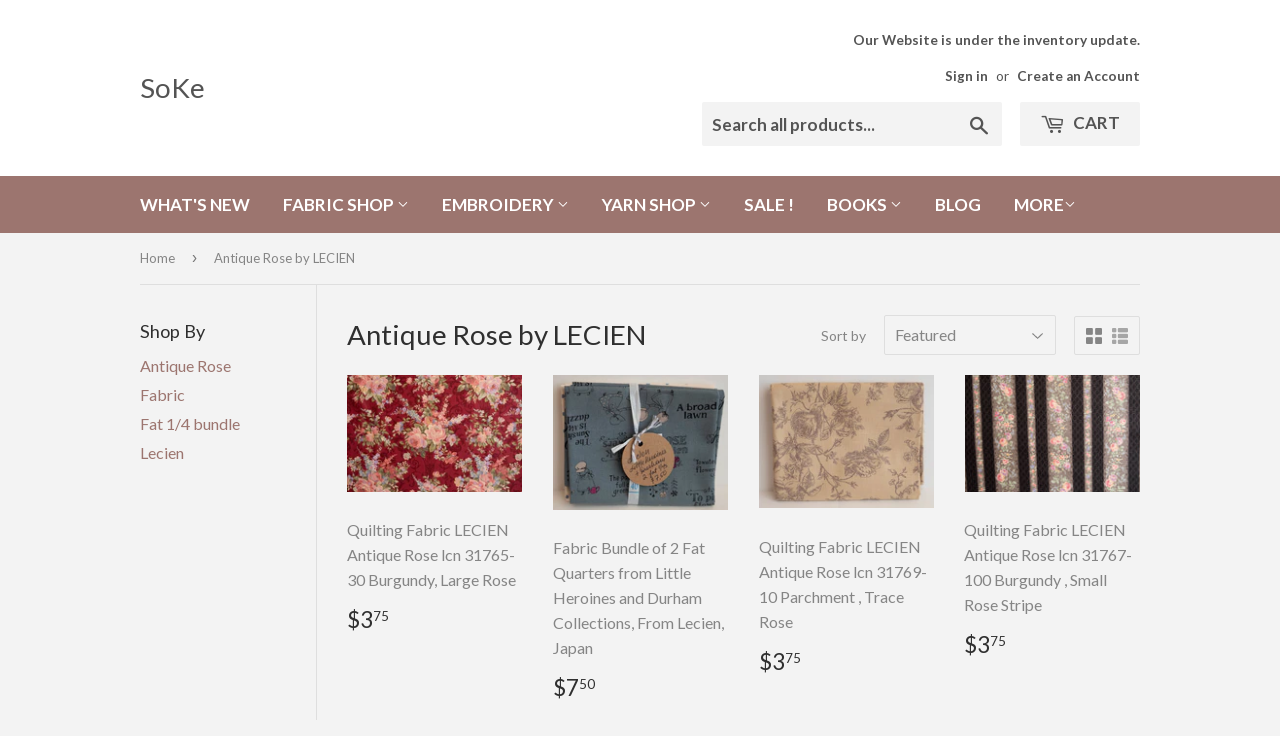

--- FILE ---
content_type: text/html; charset=utf-8
request_url: https://sokestyle.com/collections/antique-rose-by-lecien
body_size: 18681
content:
<!doctype html>
<!--[if lt IE 7]><html class="no-js lt-ie9 lt-ie8 lt-ie7" lang="en"> <![endif]-->
<!--[if IE 7]><html class="no-js lt-ie9 lt-ie8" lang="en"> <![endif]-->
<!--[if IE 8]><html class="no-js lt-ie9" lang="en"> <![endif]-->
<!--[if IE 9 ]><html class="ie9 no-js"> <![endif]-->
<!--[if (gt IE 9)|!(IE)]><!--> <html class="no-touch no-js"> <!--<![endif]-->
<head>
  <script>(function(H){H.className=H.className.replace(/\bno-js\b/,'js')})(document.documentElement)</script>
  <!-- Basic page needs ================================================== -->
  <meta charset="utf-8">
  <meta http-equiv="X-UA-Compatible" content="IE=edge,chrome=1">

  

  <!-- Title and description ================================================== -->
  <title>
  Antique Rose by LECIEN &ndash; SoKe
  </title>


  

  <!-- Product meta ================================================== -->
  <!-- /snippets/social-meta-tags.liquid -->




<meta property="og:site_name" content="SoKe">
<meta property="og:url" content="https://soke.myshopify.com/collections/antique-rose-by-lecien">
<meta property="og:title" content="Antique Rose by LECIEN">
<meta property="og:type" content="product.group">
<meta property="og:description" content="Our store mainly carries supplies for creative hands: quilters, embroiderers, knitters. You can also find some handmade gifts made by Irina, Sophie, or Kelly. They are usually in a quantity of 1 and made as samples to show off our fabrics, yarn, and embroidery items.">





  <meta name="twitter:site" content="@@SoKeStyle">

<meta name="twitter:card" content="summary_large_image">
<meta name="twitter:title" content="Antique Rose by LECIEN">
<meta name="twitter:description" content="Our store mainly carries supplies for creative hands: quilters, embroiderers, knitters. You can also find some handmade gifts made by Irina, Sophie, or Kelly. They are usually in a quantity of 1 and made as samples to show off our fabrics, yarn, and embroidery items.">


  <!-- Helpers ================================================== -->
  <link rel="canonical" href="https://soke.myshopify.com/collections/antique-rose-by-lecien">
  <meta name="viewport" content="width=device-width,initial-scale=1">

  <!-- CSS ================================================== -->
  <link href="//sokestyle.com/cdn/shop/t/3/assets/theme.scss.css?v=35119790069828861101763834701" rel="stylesheet" type="text/css" media="all" />
  
  
  
  <link href="//fonts.googleapis.com/css?family=Lato:400,700" rel="stylesheet" type="text/css" media="all" />


  


  



  <!-- Header hook for plugins ================================================== -->
  <script>window.performance && window.performance.mark && window.performance.mark('shopify.content_for_header.start');</script><meta name="google-site-verification" content="iovzJaYs8ek_5d1XmJpgQ0jGxdNo-g9DlxmZ8xOJeXs">
<meta name="facebook-domain-verification" content="51osbkhjdmjfscyv5layu2vc7p27uz">
<meta name="facebook-domain-verification" content="34dwx990s1uhkg1u6eum92dd6vs8sj">
<meta id="shopify-digital-wallet" name="shopify-digital-wallet" content="/2512003/digital_wallets/dialog">
<meta name="shopify-checkout-api-token" content="ec8d3fe322c62800b0535254b9dad100">
<meta id="in-context-paypal-metadata" data-shop-id="2512003" data-venmo-supported="false" data-environment="production" data-locale="en_US" data-paypal-v4="true" data-currency="USD">
<link rel="alternate" type="application/atom+xml" title="Feed" href="/collections/antique-rose-by-lecien.atom" />
<link rel="alternate" type="application/json+oembed" href="https://soke.myshopify.com/collections/antique-rose-by-lecien.oembed">
<script async="async" src="/checkouts/internal/preloads.js?locale=en-US"></script>
<link rel="preconnect" href="https://shop.app" crossorigin="anonymous">
<script async="async" src="https://shop.app/checkouts/internal/preloads.js?locale=en-US&shop_id=2512003" crossorigin="anonymous"></script>
<script id="shopify-features" type="application/json">{"accessToken":"ec8d3fe322c62800b0535254b9dad100","betas":["rich-media-storefront-analytics"],"domain":"sokestyle.com","predictiveSearch":true,"shopId":2512003,"locale":"en"}</script>
<script>var Shopify = Shopify || {};
Shopify.shop = "soke.myshopify.com";
Shopify.locale = "en";
Shopify.currency = {"active":"USD","rate":"1.0"};
Shopify.country = "US";
Shopify.theme = {"name":"Supply","id":624984077,"schema_name":"Supply","schema_version":"2.8.0","theme_store_id":679,"role":"main"};
Shopify.theme.handle = "null";
Shopify.theme.style = {"id":null,"handle":null};
Shopify.cdnHost = "sokestyle.com/cdn";
Shopify.routes = Shopify.routes || {};
Shopify.routes.root = "/";</script>
<script type="module">!function(o){(o.Shopify=o.Shopify||{}).modules=!0}(window);</script>
<script>!function(o){function n(){var o=[];function n(){o.push(Array.prototype.slice.apply(arguments))}return n.q=o,n}var t=o.Shopify=o.Shopify||{};t.loadFeatures=n(),t.autoloadFeatures=n()}(window);</script>
<script>
  window.ShopifyPay = window.ShopifyPay || {};
  window.ShopifyPay.apiHost = "shop.app\/pay";
  window.ShopifyPay.redirectState = null;
</script>
<script id="shop-js-analytics" type="application/json">{"pageType":"collection"}</script>
<script defer="defer" async type="module" src="//sokestyle.com/cdn/shopifycloud/shop-js/modules/v2/client.init-shop-cart-sync_dlpDe4U9.en.esm.js"></script>
<script defer="defer" async type="module" src="//sokestyle.com/cdn/shopifycloud/shop-js/modules/v2/chunk.common_FunKbpTJ.esm.js"></script>
<script type="module">
  await import("//sokestyle.com/cdn/shopifycloud/shop-js/modules/v2/client.init-shop-cart-sync_dlpDe4U9.en.esm.js");
await import("//sokestyle.com/cdn/shopifycloud/shop-js/modules/v2/chunk.common_FunKbpTJ.esm.js");

  window.Shopify.SignInWithShop?.initShopCartSync?.({"fedCMEnabled":true,"windoidEnabled":true});

</script>
<script>
  window.Shopify = window.Shopify || {};
  if (!window.Shopify.featureAssets) window.Shopify.featureAssets = {};
  window.Shopify.featureAssets['shop-js'] = {"shop-cart-sync":["modules/v2/client.shop-cart-sync_DIWHqfTk.en.esm.js","modules/v2/chunk.common_FunKbpTJ.esm.js"],"init-fed-cm":["modules/v2/client.init-fed-cm_CmNkGb1A.en.esm.js","modules/v2/chunk.common_FunKbpTJ.esm.js"],"shop-button":["modules/v2/client.shop-button_Dpfxl9vG.en.esm.js","modules/v2/chunk.common_FunKbpTJ.esm.js"],"shop-cash-offers":["modules/v2/client.shop-cash-offers_CtPYbIPM.en.esm.js","modules/v2/chunk.common_FunKbpTJ.esm.js","modules/v2/chunk.modal_n1zSoh3t.esm.js"],"init-windoid":["modules/v2/client.init-windoid_V_O5I0mt.en.esm.js","modules/v2/chunk.common_FunKbpTJ.esm.js"],"shop-toast-manager":["modules/v2/client.shop-toast-manager_p8J9W8kY.en.esm.js","modules/v2/chunk.common_FunKbpTJ.esm.js"],"init-shop-email-lookup-coordinator":["modules/v2/client.init-shop-email-lookup-coordinator_DUdFDmvK.en.esm.js","modules/v2/chunk.common_FunKbpTJ.esm.js"],"init-shop-cart-sync":["modules/v2/client.init-shop-cart-sync_dlpDe4U9.en.esm.js","modules/v2/chunk.common_FunKbpTJ.esm.js"],"pay-button":["modules/v2/client.pay-button_x_P2fRzB.en.esm.js","modules/v2/chunk.common_FunKbpTJ.esm.js"],"shop-login-button":["modules/v2/client.shop-login-button_C3-NmE42.en.esm.js","modules/v2/chunk.common_FunKbpTJ.esm.js","modules/v2/chunk.modal_n1zSoh3t.esm.js"],"avatar":["modules/v2/client.avatar_BTnouDA3.en.esm.js"],"init-shop-for-new-customer-accounts":["modules/v2/client.init-shop-for-new-customer-accounts_aeWumpsw.en.esm.js","modules/v2/client.shop-login-button_C3-NmE42.en.esm.js","modules/v2/chunk.common_FunKbpTJ.esm.js","modules/v2/chunk.modal_n1zSoh3t.esm.js"],"init-customer-accounts-sign-up":["modules/v2/client.init-customer-accounts-sign-up_CRLhpYdY.en.esm.js","modules/v2/client.shop-login-button_C3-NmE42.en.esm.js","modules/v2/chunk.common_FunKbpTJ.esm.js","modules/v2/chunk.modal_n1zSoh3t.esm.js"],"checkout-modal":["modules/v2/client.checkout-modal_EOl6FxyC.en.esm.js","modules/v2/chunk.common_FunKbpTJ.esm.js","modules/v2/chunk.modal_n1zSoh3t.esm.js"],"init-customer-accounts":["modules/v2/client.init-customer-accounts_BkuyBVsz.en.esm.js","modules/v2/client.shop-login-button_C3-NmE42.en.esm.js","modules/v2/chunk.common_FunKbpTJ.esm.js","modules/v2/chunk.modal_n1zSoh3t.esm.js"],"shop-follow-button":["modules/v2/client.shop-follow-button_DDNA7Aw9.en.esm.js","modules/v2/chunk.common_FunKbpTJ.esm.js","modules/v2/chunk.modal_n1zSoh3t.esm.js"],"lead-capture":["modules/v2/client.lead-capture_LZVhB0lN.en.esm.js","modules/v2/chunk.common_FunKbpTJ.esm.js","modules/v2/chunk.modal_n1zSoh3t.esm.js"],"shop-login":["modules/v2/client.shop-login_D4d_T_FR.en.esm.js","modules/v2/chunk.common_FunKbpTJ.esm.js","modules/v2/chunk.modal_n1zSoh3t.esm.js"],"payment-terms":["modules/v2/client.payment-terms_g-geHK5T.en.esm.js","modules/v2/chunk.common_FunKbpTJ.esm.js","modules/v2/chunk.modal_n1zSoh3t.esm.js"]};
</script>
<script id="__st">var __st={"a":2512003,"offset":-18000,"reqid":"7e369428-2e81-40ed-88f9-7ae770552fa3-1765505760","pageurl":"sokestyle.com\/collections\/antique-rose-by-lecien","u":"9b1a44f7f659","p":"collection","rtyp":"collection","rid":261795741892};</script>
<script>window.ShopifyPaypalV4VisibilityTracking = true;</script>
<script id="captcha-bootstrap">!function(){'use strict';const t='contact',e='account',n='new_comment',o=[[t,t],['blogs',n],['comments',n],[t,'customer']],c=[[e,'customer_login'],[e,'guest_login'],[e,'recover_customer_password'],[e,'create_customer']],r=t=>t.map((([t,e])=>`form[action*='/${t}']:not([data-nocaptcha='true']) input[name='form_type'][value='${e}']`)).join(','),a=t=>()=>t?[...document.querySelectorAll(t)].map((t=>t.form)):[];function s(){const t=[...o],e=r(t);return a(e)}const i='password',u='form_key',d=['recaptcha-v3-token','g-recaptcha-response','h-captcha-response',i],f=()=>{try{return window.sessionStorage}catch{return}},m='__shopify_v',_=t=>t.elements[u];function p(t,e,n=!1){try{const o=window.sessionStorage,c=JSON.parse(o.getItem(e)),{data:r}=function(t){const{data:e,action:n}=t;return t[m]||n?{data:e,action:n}:{data:t,action:n}}(c);for(const[e,n]of Object.entries(r))t.elements[e]&&(t.elements[e].value=n);n&&o.removeItem(e)}catch(o){console.error('form repopulation failed',{error:o})}}const l='form_type',E='cptcha';function T(t){t.dataset[E]=!0}const w=window,h=w.document,L='Shopify',v='ce_forms',y='captcha';let A=!1;((t,e)=>{const n=(g='f06e6c50-85a8-45c8-87d0-21a2b65856fe',I='https://cdn.shopify.com/shopifycloud/storefront-forms-hcaptcha/ce_storefront_forms_captcha_hcaptcha.v1.5.2.iife.js',D={infoText:'Protected by hCaptcha',privacyText:'Privacy',termsText:'Terms'},(t,e,n)=>{const o=w[L][v],c=o.bindForm;if(c)return c(t,g,e,D).then(n);var r;o.q.push([[t,g,e,D],n]),r=I,A||(h.body.append(Object.assign(h.createElement('script'),{id:'captcha-provider',async:!0,src:r})),A=!0)});var g,I,D;w[L]=w[L]||{},w[L][v]=w[L][v]||{},w[L][v].q=[],w[L][y]=w[L][y]||{},w[L][y].protect=function(t,e){n(t,void 0,e),T(t)},Object.freeze(w[L][y]),function(t,e,n,w,h,L){const[v,y,A,g]=function(t,e,n){const i=e?o:[],u=t?c:[],d=[...i,...u],f=r(d),m=r(i),_=r(d.filter((([t,e])=>n.includes(e))));return[a(f),a(m),a(_),s()]}(w,h,L),I=t=>{const e=t.target;return e instanceof HTMLFormElement?e:e&&e.form},D=t=>v().includes(t);t.addEventListener('submit',(t=>{const e=I(t);if(!e)return;const n=D(e)&&!e.dataset.hcaptchaBound&&!e.dataset.recaptchaBound,o=_(e),c=g().includes(e)&&(!o||!o.value);(n||c)&&t.preventDefault(),c&&!n&&(function(t){try{if(!f())return;!function(t){const e=f();if(!e)return;const n=_(t);if(!n)return;const o=n.value;o&&e.removeItem(o)}(t);const e=Array.from(Array(32),(()=>Math.random().toString(36)[2])).join('');!function(t,e){_(t)||t.append(Object.assign(document.createElement('input'),{type:'hidden',name:u})),t.elements[u].value=e}(t,e),function(t,e){const n=f();if(!n)return;const o=[...t.querySelectorAll(`input[type='${i}']`)].map((({name:t})=>t)),c=[...d,...o],r={};for(const[a,s]of new FormData(t).entries())c.includes(a)||(r[a]=s);n.setItem(e,JSON.stringify({[m]:1,action:t.action,data:r}))}(t,e)}catch(e){console.error('failed to persist form',e)}}(e),e.submit())}));const S=(t,e)=>{t&&!t.dataset[E]&&(n(t,e.some((e=>e===t))),T(t))};for(const o of['focusin','change'])t.addEventListener(o,(t=>{const e=I(t);D(e)&&S(e,y())}));const B=e.get('form_key'),M=e.get(l),P=B&&M;t.addEventListener('DOMContentLoaded',(()=>{const t=y();if(P)for(const e of t)e.elements[l].value===M&&p(e,B);[...new Set([...A(),...v().filter((t=>'true'===t.dataset.shopifyCaptcha))])].forEach((e=>S(e,t)))}))}(h,new URLSearchParams(w.location.search),n,t,e,['guest_login'])})(!0,!0)}();</script>
<script integrity="sha256-52AcMU7V7pcBOXWImdc/TAGTFKeNjmkeM1Pvks/DTgc=" data-source-attribution="shopify.loadfeatures" defer="defer" src="//sokestyle.com/cdn/shopifycloud/storefront/assets/storefront/load_feature-81c60534.js" crossorigin="anonymous"></script>
<script crossorigin="anonymous" defer="defer" src="//sokestyle.com/cdn/shopifycloud/storefront/assets/shopify_pay/storefront-65b4c6d7.js?v=20250812"></script>
<script data-source-attribution="shopify.dynamic_checkout.dynamic.init">var Shopify=Shopify||{};Shopify.PaymentButton=Shopify.PaymentButton||{isStorefrontPortableWallets:!0,init:function(){window.Shopify.PaymentButton.init=function(){};var t=document.createElement("script");t.src="https://sokestyle.com/cdn/shopifycloud/portable-wallets/latest/portable-wallets.en.js",t.type="module",document.head.appendChild(t)}};
</script>
<script data-source-attribution="shopify.dynamic_checkout.buyer_consent">
  function portableWalletsHideBuyerConsent(e){var t=document.getElementById("shopify-buyer-consent"),n=document.getElementById("shopify-subscription-policy-button");t&&n&&(t.classList.add("hidden"),t.setAttribute("aria-hidden","true"),n.removeEventListener("click",e))}function portableWalletsShowBuyerConsent(e){var t=document.getElementById("shopify-buyer-consent"),n=document.getElementById("shopify-subscription-policy-button");t&&n&&(t.classList.remove("hidden"),t.removeAttribute("aria-hidden"),n.addEventListener("click",e))}window.Shopify?.PaymentButton&&(window.Shopify.PaymentButton.hideBuyerConsent=portableWalletsHideBuyerConsent,window.Shopify.PaymentButton.showBuyerConsent=portableWalletsShowBuyerConsent);
</script>
<script data-source-attribution="shopify.dynamic_checkout.cart.bootstrap">document.addEventListener("DOMContentLoaded",(function(){function t(){return document.querySelector("shopify-accelerated-checkout-cart, shopify-accelerated-checkout")}if(t())Shopify.PaymentButton.init();else{new MutationObserver((function(e,n){t()&&(Shopify.PaymentButton.init(),n.disconnect())})).observe(document.body,{childList:!0,subtree:!0})}}));
</script>
<link id="shopify-accelerated-checkout-styles" rel="stylesheet" media="screen" href="https://sokestyle.com/cdn/shopifycloud/portable-wallets/latest/accelerated-checkout-backwards-compat.css" crossorigin="anonymous">
<style id="shopify-accelerated-checkout-cart">
        #shopify-buyer-consent {
  margin-top: 1em;
  display: inline-block;
  width: 100%;
}

#shopify-buyer-consent.hidden {
  display: none;
}

#shopify-subscription-policy-button {
  background: none;
  border: none;
  padding: 0;
  text-decoration: underline;
  font-size: inherit;
  cursor: pointer;
}

#shopify-subscription-policy-button::before {
  box-shadow: none;
}

      </style>

<script>window.performance && window.performance.mark && window.performance.mark('shopify.content_for_header.end');</script>

  

<!--[if lt IE 9]>
<script src="//cdnjs.cloudflare.com/ajax/libs/html5shiv/3.7.2/html5shiv.min.js" type="text/javascript"></script>
<script src="//sokestyle.com/cdn/shop/t/3/assets/respond.min.js?3147" type="text/javascript"></script>
<link href="//sokestyle.com/cdn/shop/t/3/assets/respond-proxy.html" id="respond-proxy" rel="respond-proxy" />
<link href="//soke.myshopify.com/search?q=05a9048e3aaf87f10a4e540c9b92f81c" id="respond-redirect" rel="respond-redirect" />
<script src="//soke.myshopify.com/search?q=05a9048e3aaf87f10a4e540c9b92f81c" type="text/javascript"></script>
<![endif]-->
<!--[if (lte IE 9) ]><script src="//sokestyle.com/cdn/shop/t/3/assets/match-media.min.js?3147" type="text/javascript"></script><![endif]-->


  
  

  <script src="//sokestyle.com/cdn/shop/t/3/assets/jquery-2.2.3.min.js?v=58211863146907186831514553799" type="text/javascript"></script>

  <!--[if (gt IE 9)|!(IE)]><!--><script src="//sokestyle.com/cdn/shop/t/3/assets/lazysizes.min.js?v=8147953233334221341514553799" async="async"></script><!--<![endif]-->
  <!--[if lte IE 9]><script src="//sokestyle.com/cdn/shop/t/3/assets/lazysizes.min.js?v=8147953233334221341514553799"></script><![endif]-->

  <!--[if (gt IE 9)|!(IE)]><!--><script src="//sokestyle.com/cdn/shop/t/3/assets/vendor.js?v=36052345436231778671514553800" defer="defer"></script><!--<![endif]-->
  <!--[if lte IE 9]><script src="//sokestyle.com/cdn/shop/t/3/assets/vendor.js?v=36052345436231778671514553800"></script><![endif]-->

  <!--[if (gt IE 9)|!(IE)]><!--><script src="//sokestyle.com/cdn/shop/t/3/assets/theme.js?v=182731477262182038131514553802" defer="defer"></script><!--<![endif]-->
  <!--[if lte IE 9]><script src="//sokestyle.com/cdn/shop/t/3/assets/theme.js?v=182731477262182038131514553802"></script><![endif]-->



	
    

<link href="https://monorail-edge.shopifysvc.com" rel="dns-prefetch">
<script>(function(){if ("sendBeacon" in navigator && "performance" in window) {try {var session_token_from_headers = performance.getEntriesByType('navigation')[0].serverTiming.find(x => x.name == '_s').description;} catch {var session_token_from_headers = undefined;}var session_cookie_matches = document.cookie.match(/_shopify_s=([^;]*)/);var session_token_from_cookie = session_cookie_matches && session_cookie_matches.length === 2 ? session_cookie_matches[1] : "";var session_token = session_token_from_headers || session_token_from_cookie || "";function handle_abandonment_event(e) {var entries = performance.getEntries().filter(function(entry) {return /monorail-edge.shopifysvc.com/.test(entry.name);});if (!window.abandonment_tracked && entries.length === 0) {window.abandonment_tracked = true;var currentMs = Date.now();var navigation_start = performance.timing.navigationStart;var payload = {shop_id: 2512003,url: window.location.href,navigation_start,duration: currentMs - navigation_start,session_token,page_type: "collection"};window.navigator.sendBeacon("https://monorail-edge.shopifysvc.com/v1/produce", JSON.stringify({schema_id: "online_store_buyer_site_abandonment/1.1",payload: payload,metadata: {event_created_at_ms: currentMs,event_sent_at_ms: currentMs}}));}}window.addEventListener('pagehide', handle_abandonment_event);}}());</script>
<script id="web-pixels-manager-setup">(function e(e,d,r,n,o){if(void 0===o&&(o={}),!Boolean(null===(a=null===(i=window.Shopify)||void 0===i?void 0:i.analytics)||void 0===a?void 0:a.replayQueue)){var i,a;window.Shopify=window.Shopify||{};var t=window.Shopify;t.analytics=t.analytics||{};var s=t.analytics;s.replayQueue=[],s.publish=function(e,d,r){return s.replayQueue.push([e,d,r]),!0};try{self.performance.mark("wpm:start")}catch(e){}var l=function(){var e={modern:/Edge?\/(1{2}[4-9]|1[2-9]\d|[2-9]\d{2}|\d{4,})\.\d+(\.\d+|)|Firefox\/(1{2}[4-9]|1[2-9]\d|[2-9]\d{2}|\d{4,})\.\d+(\.\d+|)|Chrom(ium|e)\/(9{2}|\d{3,})\.\d+(\.\d+|)|(Maci|X1{2}).+ Version\/(15\.\d+|(1[6-9]|[2-9]\d|\d{3,})\.\d+)([,.]\d+|)( \(\w+\)|)( Mobile\/\w+|) Safari\/|Chrome.+OPR\/(9{2}|\d{3,})\.\d+\.\d+|(CPU[ +]OS|iPhone[ +]OS|CPU[ +]iPhone|CPU IPhone OS|CPU iPad OS)[ +]+(15[._]\d+|(1[6-9]|[2-9]\d|\d{3,})[._]\d+)([._]\d+|)|Android:?[ /-](13[3-9]|1[4-9]\d|[2-9]\d{2}|\d{4,})(\.\d+|)(\.\d+|)|Android.+Firefox\/(13[5-9]|1[4-9]\d|[2-9]\d{2}|\d{4,})\.\d+(\.\d+|)|Android.+Chrom(ium|e)\/(13[3-9]|1[4-9]\d|[2-9]\d{2}|\d{4,})\.\d+(\.\d+|)|SamsungBrowser\/([2-9]\d|\d{3,})\.\d+/,legacy:/Edge?\/(1[6-9]|[2-9]\d|\d{3,})\.\d+(\.\d+|)|Firefox\/(5[4-9]|[6-9]\d|\d{3,})\.\d+(\.\d+|)|Chrom(ium|e)\/(5[1-9]|[6-9]\d|\d{3,})\.\d+(\.\d+|)([\d.]+$|.*Safari\/(?![\d.]+ Edge\/[\d.]+$))|(Maci|X1{2}).+ Version\/(10\.\d+|(1[1-9]|[2-9]\d|\d{3,})\.\d+)([,.]\d+|)( \(\w+\)|)( Mobile\/\w+|) Safari\/|Chrome.+OPR\/(3[89]|[4-9]\d|\d{3,})\.\d+\.\d+|(CPU[ +]OS|iPhone[ +]OS|CPU[ +]iPhone|CPU IPhone OS|CPU iPad OS)[ +]+(10[._]\d+|(1[1-9]|[2-9]\d|\d{3,})[._]\d+)([._]\d+|)|Android:?[ /-](13[3-9]|1[4-9]\d|[2-9]\d{2}|\d{4,})(\.\d+|)(\.\d+|)|Mobile Safari.+OPR\/([89]\d|\d{3,})\.\d+\.\d+|Android.+Firefox\/(13[5-9]|1[4-9]\d|[2-9]\d{2}|\d{4,})\.\d+(\.\d+|)|Android.+Chrom(ium|e)\/(13[3-9]|1[4-9]\d|[2-9]\d{2}|\d{4,})\.\d+(\.\d+|)|Android.+(UC? ?Browser|UCWEB|U3)[ /]?(15\.([5-9]|\d{2,})|(1[6-9]|[2-9]\d|\d{3,})\.\d+)\.\d+|SamsungBrowser\/(5\.\d+|([6-9]|\d{2,})\.\d+)|Android.+MQ{2}Browser\/(14(\.(9|\d{2,})|)|(1[5-9]|[2-9]\d|\d{3,})(\.\d+|))(\.\d+|)|K[Aa][Ii]OS\/(3\.\d+|([4-9]|\d{2,})\.\d+)(\.\d+|)/},d=e.modern,r=e.legacy,n=navigator.userAgent;return n.match(d)?"modern":n.match(r)?"legacy":"unknown"}(),u="modern"===l?"modern":"legacy",c=(null!=n?n:{modern:"",legacy:""})[u],f=function(e){return[e.baseUrl,"/wpm","/b",e.hashVersion,"modern"===e.buildTarget?"m":"l",".js"].join("")}({baseUrl:d,hashVersion:r,buildTarget:u}),m=function(e){var d=e.version,r=e.bundleTarget,n=e.surface,o=e.pageUrl,i=e.monorailEndpoint;return{emit:function(e){var a=e.status,t=e.errorMsg,s=(new Date).getTime(),l=JSON.stringify({metadata:{event_sent_at_ms:s},events:[{schema_id:"web_pixels_manager_load/3.1",payload:{version:d,bundle_target:r,page_url:o,status:a,surface:n,error_msg:t},metadata:{event_created_at_ms:s}}]});if(!i)return console&&console.warn&&console.warn("[Web Pixels Manager] No Monorail endpoint provided, skipping logging."),!1;try{return self.navigator.sendBeacon.bind(self.navigator)(i,l)}catch(e){}var u=new XMLHttpRequest;try{return u.open("POST",i,!0),u.setRequestHeader("Content-Type","text/plain"),u.send(l),!0}catch(e){return console&&console.warn&&console.warn("[Web Pixels Manager] Got an unhandled error while logging to Monorail."),!1}}}}({version:r,bundleTarget:l,surface:e.surface,pageUrl:self.location.href,monorailEndpoint:e.monorailEndpoint});try{o.browserTarget=l,function(e){var d=e.src,r=e.async,n=void 0===r||r,o=e.onload,i=e.onerror,a=e.sri,t=e.scriptDataAttributes,s=void 0===t?{}:t,l=document.createElement("script"),u=document.querySelector("head"),c=document.querySelector("body");if(l.async=n,l.src=d,a&&(l.integrity=a,l.crossOrigin="anonymous"),s)for(var f in s)if(Object.prototype.hasOwnProperty.call(s,f))try{l.dataset[f]=s[f]}catch(e){}if(o&&l.addEventListener("load",o),i&&l.addEventListener("error",i),u)u.appendChild(l);else{if(!c)throw new Error("Did not find a head or body element to append the script");c.appendChild(l)}}({src:f,async:!0,onload:function(){if(!function(){var e,d;return Boolean(null===(d=null===(e=window.Shopify)||void 0===e?void 0:e.analytics)||void 0===d?void 0:d.initialized)}()){var d=window.webPixelsManager.init(e)||void 0;if(d){var r=window.Shopify.analytics;r.replayQueue.forEach((function(e){var r=e[0],n=e[1],o=e[2];d.publishCustomEvent(r,n,o)})),r.replayQueue=[],r.publish=d.publishCustomEvent,r.visitor=d.visitor,r.initialized=!0}}},onerror:function(){return m.emit({status:"failed",errorMsg:"".concat(f," has failed to load")})},sri:function(e){var d=/^sha384-[A-Za-z0-9+/=]+$/;return"string"==typeof e&&d.test(e)}(c)?c:"",scriptDataAttributes:o}),m.emit({status:"loading"})}catch(e){m.emit({status:"failed",errorMsg:(null==e?void 0:e.message)||"Unknown error"})}}})({shopId: 2512003,storefrontBaseUrl: "https://soke.myshopify.com",extensionsBaseUrl: "https://extensions.shopifycdn.com/cdn/shopifycloud/web-pixels-manager",monorailEndpoint: "https://monorail-edge.shopifysvc.com/unstable/produce_batch",surface: "storefront-renderer",enabledBetaFlags: ["2dca8a86"],webPixelsConfigList: [{"id":"571506884","configuration":"{\"config\":\"{\\\"pixel_id\\\":\\\"AW-386867196\\\",\\\"target_country\\\":\\\"US\\\",\\\"gtag_events\\\":[{\\\"type\\\":\\\"search\\\",\\\"action_label\\\":\\\"AW-386867196\\\/vIORCJHiz4ACEPy_vLgB\\\"},{\\\"type\\\":\\\"begin_checkout\\\",\\\"action_label\\\":\\\"AW-386867196\\\/yR8cCI7iz4ACEPy_vLgB\\\"},{\\\"type\\\":\\\"view_item\\\",\\\"action_label\\\":[\\\"AW-386867196\\\/A9IKCIjiz4ACEPy_vLgB\\\",\\\"MC-HXSQQRW5W3\\\"]},{\\\"type\\\":\\\"purchase\\\",\\\"action_label\\\":[\\\"AW-386867196\\\/fdzMCI3hz4ACEPy_vLgB\\\",\\\"MC-HXSQQRW5W3\\\"]},{\\\"type\\\":\\\"page_view\\\",\\\"action_label\\\":[\\\"AW-386867196\\\/G931CIrhz4ACEPy_vLgB\\\",\\\"MC-HXSQQRW5W3\\\"]},{\\\"type\\\":\\\"add_payment_info\\\",\\\"action_label\\\":\\\"AW-386867196\\\/1OKpCJTiz4ACEPy_vLgB\\\"},{\\\"type\\\":\\\"add_to_cart\\\",\\\"action_label\\\":\\\"AW-386867196\\\/qfK8CIviz4ACEPy_vLgB\\\"}],\\\"enable_monitoring_mode\\\":false}\"}","eventPayloadVersion":"v1","runtimeContext":"OPEN","scriptVersion":"b2a88bafab3e21179ed38636efcd8a93","type":"APP","apiClientId":1780363,"privacyPurposes":[],"dataSharingAdjustments":{"protectedCustomerApprovalScopes":["read_customer_address","read_customer_email","read_customer_name","read_customer_personal_data","read_customer_phone"]}},{"id":"466321604","configuration":"{\"pixelCode\":\"CQ97O03C77U55QQAA2HG\"}","eventPayloadVersion":"v1","runtimeContext":"STRICT","scriptVersion":"22e92c2ad45662f435e4801458fb78cc","type":"APP","apiClientId":4383523,"privacyPurposes":["ANALYTICS","MARKETING","SALE_OF_DATA"],"dataSharingAdjustments":{"protectedCustomerApprovalScopes":["read_customer_address","read_customer_email","read_customer_name","read_customer_personal_data","read_customer_phone"]}},{"id":"212172996","configuration":"{\"pixel_id\":\"125615632788251\",\"pixel_type\":\"facebook_pixel\",\"metaapp_system_user_token\":\"-\"}","eventPayloadVersion":"v1","runtimeContext":"OPEN","scriptVersion":"ca16bc87fe92b6042fbaa3acc2fbdaa6","type":"APP","apiClientId":2329312,"privacyPurposes":["ANALYTICS","MARKETING","SALE_OF_DATA"],"dataSharingAdjustments":{"protectedCustomerApprovalScopes":["read_customer_address","read_customer_email","read_customer_name","read_customer_personal_data","read_customer_phone"]}},{"id":"73826500","configuration":"{\"tagID\":\"2612567419703\"}","eventPayloadVersion":"v1","runtimeContext":"STRICT","scriptVersion":"18031546ee651571ed29edbe71a3550b","type":"APP","apiClientId":3009811,"privacyPurposes":["ANALYTICS","MARKETING","SALE_OF_DATA"],"dataSharingAdjustments":{"protectedCustomerApprovalScopes":["read_customer_address","read_customer_email","read_customer_name","read_customer_personal_data","read_customer_phone"]}},{"id":"shopify-app-pixel","configuration":"{}","eventPayloadVersion":"v1","runtimeContext":"STRICT","scriptVersion":"0450","apiClientId":"shopify-pixel","type":"APP","privacyPurposes":["ANALYTICS","MARKETING"]},{"id":"shopify-custom-pixel","eventPayloadVersion":"v1","runtimeContext":"LAX","scriptVersion":"0450","apiClientId":"shopify-pixel","type":"CUSTOM","privacyPurposes":["ANALYTICS","MARKETING"]}],isMerchantRequest: false,initData: {"shop":{"name":"SoKe","paymentSettings":{"currencyCode":"USD"},"myshopifyDomain":"soke.myshopify.com","countryCode":"US","storefrontUrl":"https:\/\/soke.myshopify.com"},"customer":null,"cart":null,"checkout":null,"productVariants":[],"purchasingCompany":null},},"https://sokestyle.com/cdn","ae1676cfwd2530674p4253c800m34e853cb",{"modern":"","legacy":""},{"shopId":"2512003","storefrontBaseUrl":"https:\/\/soke.myshopify.com","extensionBaseUrl":"https:\/\/extensions.shopifycdn.com\/cdn\/shopifycloud\/web-pixels-manager","surface":"storefront-renderer","enabledBetaFlags":"[\"2dca8a86\"]","isMerchantRequest":"false","hashVersion":"ae1676cfwd2530674p4253c800m34e853cb","publish":"custom","events":"[[\"page_viewed\",{}],[\"collection_viewed\",{\"collection\":{\"id\":\"261795741892\",\"title\":\"Antique Rose by LECIEN\",\"productVariants\":[{\"price\":{\"amount\":11.3,\"currencyCode\":\"USD\"},\"product\":{\"title\":\"Quilting Fabric LECIEN Antique Rose lcn 31765-30 Burgundy, Large Rose\",\"vendor\":\"SoKe\",\"id\":\"6559364251844\",\"untranslatedTitle\":\"Quilting Fabric LECIEN Antique Rose lcn 31765-30 Burgundy, Large Rose\",\"url\":\"\/products\/copy-of-quilting-fabric-lecien-antique-rose-lcn-31765-80-brown-large-rose\",\"type\":\"Fabric\"},\"id\":\"39359111397572\",\"image\":{\"src\":\"\/\/sokestyle.com\/cdn\/shop\/products\/51033317767_e343613d46_c.jpg?v=1615666034\"},\"sku\":\"\",\"title\":\"1 yd. cut\",\"untranslatedTitle\":\"1 yd. cut\"},{\"price\":{\"amount\":7.5,\"currencyCode\":\"USD\"},\"product\":{\"title\":\"Fabric Bundle of 2 Fat Quarters from Little Heroines and Durham Collections, From Lecien, Japan\",\"vendor\":\"SoKe\",\"id\":\"6559425298628\",\"untranslatedTitle\":\"Fabric Bundle of 2 Fat Quarters from Little Heroines and Durham Collections, From Lecien, Japan\",\"url\":\"\/products\/copy-of-fabric-bundle-of-2-fat-quarters-from-antique-rose-collection-black-parchment-from-lecien-japan\",\"type\":\"Kits and Sets\"},\"id\":\"39360054362308\",\"image\":{\"src\":\"\/\/sokestyle.com\/cdn\/shop\/products\/51032484648_09525184f9_c.jpg?v=1615675491\"},\"sku\":\"\",\"title\":\"Default Title\",\"untranslatedTitle\":\"Default Title\"},{\"price\":{\"amount\":15.0,\"currencyCode\":\"USD\"},\"product\":{\"title\":\"Quilting Fabric LECIEN Antique Rose lcn 31769-10 Parchment , Trace Rose\",\"vendor\":\"SoKe\",\"id\":\"6559389057220\",\"untranslatedTitle\":\"Quilting Fabric LECIEN Antique Rose lcn 31769-10 Parchment , Trace Rose\",\"url\":\"\/products\/copy-of-quilting-fabric-lecien-antique-rose-lcn-31766-70-blue-medium-rose-1\",\"type\":\"Fabric\"},\"id\":\"39359479939268\",\"image\":{\"src\":\"\/\/sokestyle.com\/cdn\/shop\/products\/51032479063_7ce9058c9f_c.jpg?v=1615669437\"},\"sku\":\"\",\"title\":\"1 and 1\/3 yd. Remnant (48\\\" piece)\",\"untranslatedTitle\":\"1 and 1\/3 yd. Remnant (48\\\" piece)\"},{\"price\":{\"amount\":5.7,\"currencyCode\":\"USD\"},\"product\":{\"title\":\"Quilting Fabric LECIEN Antique Rose lcn 31767-100 Burgundy , Small Rose Stripe\",\"vendor\":\"SoKe\",\"id\":\"6559376179396\",\"untranslatedTitle\":\"Quilting Fabric LECIEN Antique Rose lcn 31767-100 Burgundy , Small Rose Stripe\",\"url\":\"\/products\/copy-of-quilting-fabric-lecien-antique-rose-lcn-31767-30-burgundy-small-rose-stripe\",\"type\":\"Fabric\"},\"id\":\"39359284281540\",\"image\":{\"src\":\"\/\/sokestyle.com\/cdn\/shop\/products\/51033315692_62e44639ed_c.jpg?v=1615667356\"},\"sku\":\"\",\"title\":\"Continuous yardage, 1\/2 yd. installment\",\"untranslatedTitle\":\"Continuous yardage, 1\/2 yd. installment\"},{\"price\":{\"amount\":5.7,\"currencyCode\":\"USD\"},\"product\":{\"title\":\"Quilting Fabric LECIEN Antique Rose lcn 31767-30 Burgundy , Small Rose Stripe\",\"vendor\":\"SoKe\",\"id\":\"6559374573764\",\"untranslatedTitle\":\"Quilting Fabric LECIEN Antique Rose lcn 31767-30 Burgundy , Small Rose Stripe\",\"url\":\"\/products\/copy-of-quilting-fabric-lecien-antique-rose-lcn-31766-30-burgundy-medium-rose-1\",\"type\":\"Fabric\"},\"id\":\"39359248203972\",\"image\":{\"src\":\"\/\/sokestyle.com\/cdn\/shop\/products\/51032487493_ac1371c639_c.jpg?v=1615667189\"},\"sku\":\"\",\"title\":\"Continuous yardage, 1\/2 yd. installment\",\"untranslatedTitle\":\"Continuous yardage, 1\/2 yd. installment\"},{\"price\":{\"amount\":5.7,\"currencyCode\":\"USD\"},\"product\":{\"title\":\"Quilting Fabric LECIEN Antique Rose lcn 31768-70 Blue , Small Rose\",\"vendor\":\"SoKe\",\"id\":\"6559371985092\",\"untranslatedTitle\":\"Quilting Fabric LECIEN Antique Rose lcn 31768-70 Blue , Small Rose\",\"url\":\"\/products\/copy-of-quilting-fabric-lecien-antique-rose-lcn-31766-70-blue-medium-rose\",\"type\":\"Fabric\"},\"id\":\"39359216320708\",\"image\":{\"src\":\"\/\/sokestyle.com\/cdn\/shop\/products\/51032485383_b1720b82b0_c.jpg?v=1615666915\"},\"sku\":\"\",\"title\":\"Continuous yardage, 1\/2 yd. installment\",\"untranslatedTitle\":\"Continuous yardage, 1\/2 yd. installment\"},{\"price\":{\"amount\":5.7,\"currencyCode\":\"USD\"},\"product\":{\"title\":\"Quilting Fabric LECIEN Antique Rose lcn 31766-70 Blue , Medium Rose\",\"vendor\":\"SoKe\",\"id\":\"6559370412228\",\"untranslatedTitle\":\"Quilting Fabric LECIEN Antique Rose lcn 31766-70 Blue , Medium Rose\",\"url\":\"\/products\/copy-of-quilting-fabric-lecien-antique-rose-lcn-31766-30-burgundy-medium-rose\",\"type\":\"Fabric\"},\"id\":\"39359187812548\",\"image\":{\"src\":\"\/\/sokestyle.com\/cdn\/shop\/products\/51033315192_934c992d06_c.jpg?v=1615666678\"},\"sku\":\"\",\"title\":\"Continuous yardage, 1\/2 yd. installment\",\"untranslatedTitle\":\"Continuous yardage, 1\/2 yd. installment\"},{\"price\":{\"amount\":11.3,\"currencyCode\":\"USD\"},\"product\":{\"title\":\"Quilting Fabric LECIEN Antique Rose lcn 31765-80 Brown, Large Rose\",\"vendor\":\"SoKe\",\"id\":\"6559361433796\",\"untranslatedTitle\":\"Quilting Fabric LECIEN Antique Rose lcn 31765-80 Brown, Large Rose\",\"url\":\"\/products\/copy-of-quilting-fabric-lecien-antique-rose-lcn-31768-80-brown-small-rose\",\"type\":\"Fabric\"},\"id\":\"39359092719812\",\"image\":{\"src\":\"\/\/sokestyle.com\/cdn\/shop\/products\/51033314052_149344fae7_c.jpg?v=1615665812\"},\"sku\":\"\",\"title\":\"1 yd. cut\",\"untranslatedTitle\":\"1 yd. cut\"},{\"price\":{\"amount\":5.7,\"currencyCode\":\"USD\"},\"product\":{\"title\":\"Quilting Fabric LECIEN Antique Rose lcn 31766-30 Burgundy , Medium Rose\",\"vendor\":\"SoKe\",\"id\":\"6559361237188\",\"untranslatedTitle\":\"Quilting Fabric LECIEN Antique Rose lcn 31766-30 Burgundy , Medium Rose\",\"url\":\"\/products\/copy-of-copy-of-quilting-fabric-lecien-antique-rose-lcn-31768-80-brown-medium-rose\",\"type\":\"Fabric\"},\"id\":\"39359091704004\",\"image\":{\"src\":\"\/\/sokestyle.com\/cdn\/shop\/products\/51033215506_d43c636b25_c.jpg?v=1615666398\"},\"sku\":\"\",\"title\":\"Continuous yardage, 1\/2 yd. installment\",\"untranslatedTitle\":\"Continuous yardage, 1\/2 yd. installment\"},{\"price\":{\"amount\":5.7,\"currencyCode\":\"USD\"},\"product\":{\"title\":\"Quilting Fabric LECIEN Antique Rose lcn 31768-80 Brown, Small Rose\",\"vendor\":\"SoKe\",\"id\":\"6559360319684\",\"untranslatedTitle\":\"Quilting Fabric LECIEN Antique Rose lcn 31768-80 Brown, Small Rose\",\"url\":\"\/products\/copy-of-quilting-fabric-lecien-antique-rose-lcn-31766-80-brown-medium-rose\",\"type\":\"Fabric\"},\"id\":\"39359085412548\",\"image\":{\"src\":\"\/\/sokestyle.com\/cdn\/shop\/products\/51032486568_02d2411aa8_c.jpg?v=1615665296\"},\"sku\":\"\",\"title\":\"Continuous yardage, 1\/2 yd. installment\",\"untranslatedTitle\":\"Continuous yardage, 1\/2 yd. installment\"},{\"price\":{\"amount\":5.7,\"currencyCode\":\"USD\"},\"product\":{\"title\":\"Quilting Fabric LECIEN Antique Rose lcn 31766-80 Brown, Medium Rose\",\"vendor\":\"SoKe\",\"id\":\"6559355633860\",\"untranslatedTitle\":\"Quilting Fabric LECIEN Antique Rose lcn 31766-80 Brown, Medium Rose\",\"url\":\"\/products\/copy-of-quilting-fabric-lecien-durham-quilt-medium-rose-lcn-31070-10-white-red-rose\",\"type\":\"Fabric\"},\"id\":\"39359046713540\",\"image\":{\"src\":\"\/\/sokestyle.com\/cdn\/shop\/products\/51032486993_14d9e9761b_c.jpg?v=1615664698\"},\"sku\":\"\",\"title\":\"Continuous yardage, 1\/2 yd. installment\",\"untranslatedTitle\":\"Continuous yardage, 1\/2 yd. installment\"}]}}]]"});</script><script>
  window.ShopifyAnalytics = window.ShopifyAnalytics || {};
  window.ShopifyAnalytics.meta = window.ShopifyAnalytics.meta || {};
  window.ShopifyAnalytics.meta.currency = 'USD';
  var meta = {"products":[{"id":6559364251844,"gid":"gid:\/\/shopify\/Product\/6559364251844","vendor":"SoKe","type":"Fabric","variants":[{"id":39359111397572,"price":1130,"name":"Quilting Fabric LECIEN Antique Rose lcn 31765-30 Burgundy, Large Rose - 1 yd. cut","public_title":"1 yd. cut","sku":""},{"id":39359111430340,"price":570,"name":"Quilting Fabric LECIEN Antique Rose lcn 31765-30 Burgundy, Large Rose - 1\/2 yd. cut","public_title":"1\/2 yd. cut","sku":""},{"id":39359111463108,"price":375,"name":"Quilting Fabric LECIEN Antique Rose lcn 31765-30 Burgundy, Large Rose - Fat 1\/4 cut","public_title":"Fat 1\/4 cut","sku":""},{"id":42602683728068,"price":1344,"name":"Quilting Fabric LECIEN Antique Rose lcn 31765-30 Burgundy, Large Rose - 1yd 7” remnant","public_title":"1yd 7” remnant","sku":""}],"remote":false},{"id":6559425298628,"gid":"gid:\/\/shopify\/Product\/6559425298628","vendor":"SoKe","type":"Kits and Sets","variants":[{"id":39360054362308,"price":750,"name":"Fabric Bundle of 2 Fat Quarters from Little Heroines and Durham Collections, From Lecien, Japan","public_title":null,"sku":""}],"remote":false},{"id":6559389057220,"gid":"gid:\/\/shopify\/Product\/6559389057220","vendor":"SoKe","type":"Fabric","variants":[{"id":39359479939268,"price":1500,"name":"Quilting Fabric LECIEN Antique Rose lcn 31769-10 Parchment , Trace Rose - 1 and 1\/3 yd. Remnant (48\" piece)","public_title":"1 and 1\/3 yd. Remnant (48\" piece)","sku":""},{"id":39359479972036,"price":1130,"name":"Quilting Fabric LECIEN Antique Rose lcn 31769-10 Parchment , Trace Rose - 1 yd. cut","public_title":"1 yd. cut","sku":""},{"id":39359480004804,"price":570,"name":"Quilting Fabric LECIEN Antique Rose lcn 31769-10 Parchment , Trace Rose - 1\/2 yd. cut","public_title":"1\/2 yd. cut","sku":""},{"id":39359480037572,"price":375,"name":"Quilting Fabric LECIEN Antique Rose lcn 31769-10 Parchment , Trace Rose - Fat 1\/4 cut","public_title":"Fat 1\/4 cut","sku":""}],"remote":false},{"id":6559376179396,"gid":"gid:\/\/shopify\/Product\/6559376179396","vendor":"SoKe","type":"Fabric","variants":[{"id":39359284281540,"price":570,"name":"Quilting Fabric LECIEN Antique Rose lcn 31767-100 Burgundy , Small Rose Stripe - Continuous yardage, 1\/2 yd. installment","public_title":"Continuous yardage, 1\/2 yd. installment","sku":""},{"id":39359284314308,"price":1130,"name":"Quilting Fabric LECIEN Antique Rose lcn 31767-100 Burgundy , Small Rose Stripe - 1 yd. cut","public_title":"1 yd. cut","sku":""},{"id":39359284347076,"price":570,"name":"Quilting Fabric LECIEN Antique Rose lcn 31767-100 Burgundy , Small Rose Stripe - 1\/2 yd. cut","public_title":"1\/2 yd. cut","sku":""},{"id":39359284379844,"price":375,"name":"Quilting Fabric LECIEN Antique Rose lcn 31767-100 Burgundy , Small Rose Stripe - Fat 1\/4 cut","public_title":"Fat 1\/4 cut","sku":""}],"remote":false},{"id":6559374573764,"gid":"gid:\/\/shopify\/Product\/6559374573764","vendor":"SoKe","type":"Fabric","variants":[{"id":39359248203972,"price":570,"name":"Quilting Fabric LECIEN Antique Rose lcn 31767-30 Burgundy , Small Rose Stripe - Continuous yardage, 1\/2 yd. installment","public_title":"Continuous yardage, 1\/2 yd. installment","sku":""},{"id":39359248269508,"price":1130,"name":"Quilting Fabric LECIEN Antique Rose lcn 31767-30 Burgundy , Small Rose Stripe - 1 yd. cut","public_title":"1 yd. cut","sku":""},{"id":39359248302276,"price":570,"name":"Quilting Fabric LECIEN Antique Rose lcn 31767-30 Burgundy , Small Rose Stripe - 1\/2 yd. cut","public_title":"1\/2 yd. cut","sku":""},{"id":39359248335044,"price":375,"name":"Quilting Fabric LECIEN Antique Rose lcn 31767-30 Burgundy , Small Rose Stripe - Fat 1\/4 cut","public_title":"Fat 1\/4 cut","sku":""}],"remote":false},{"id":6559371985092,"gid":"gid:\/\/shopify\/Product\/6559371985092","vendor":"SoKe","type":"Fabric","variants":[{"id":39359216320708,"price":570,"name":"Quilting Fabric LECIEN Antique Rose lcn 31768-70 Blue , Small Rose - Continuous yardage, 1\/2 yd. installment","public_title":"Continuous yardage, 1\/2 yd. installment","sku":""},{"id":39359216353476,"price":1130,"name":"Quilting Fabric LECIEN Antique Rose lcn 31768-70 Blue , Small Rose - 1 yd. cut","public_title":"1 yd. cut","sku":""},{"id":39359216386244,"price":570,"name":"Quilting Fabric LECIEN Antique Rose lcn 31768-70 Blue , Small Rose - 1\/2 yd. cut","public_title":"1\/2 yd. cut","sku":""},{"id":39359216419012,"price":375,"name":"Quilting Fabric LECIEN Antique Rose lcn 31768-70 Blue , Small Rose - Fat 1\/4 cut","public_title":"Fat 1\/4 cut","sku":""}],"remote":false},{"id":6559370412228,"gid":"gid:\/\/shopify\/Product\/6559370412228","vendor":"SoKe","type":"Fabric","variants":[{"id":39359187812548,"price":570,"name":"Quilting Fabric LECIEN Antique Rose lcn 31766-70 Blue , Medium Rose - Continuous yardage, 1\/2 yd. installment","public_title":"Continuous yardage, 1\/2 yd. installment","sku":""},{"id":39359187910852,"price":1130,"name":"Quilting Fabric LECIEN Antique Rose lcn 31766-70 Blue , Medium Rose - 1 yd. cut","public_title":"1 yd. cut","sku":""},{"id":39359187976388,"price":570,"name":"Quilting Fabric LECIEN Antique Rose lcn 31766-70 Blue , Medium Rose - 1\/2 yd. cut","public_title":"1\/2 yd. cut","sku":""},{"id":39359188074692,"price":375,"name":"Quilting Fabric LECIEN Antique Rose lcn 31766-70 Blue , Medium Rose - Fat 1\/4 cut","public_title":"Fat 1\/4 cut","sku":""}],"remote":false},{"id":6559361433796,"gid":"gid:\/\/shopify\/Product\/6559361433796","vendor":"SoKe","type":"Fabric","variants":[{"id":39359092719812,"price":1130,"name":"Quilting Fabric LECIEN Antique Rose lcn 31765-80 Brown, Large Rose - 1 yd. cut","public_title":"1 yd. cut","sku":""},{"id":39359092785348,"price":375,"name":"Quilting Fabric LECIEN Antique Rose lcn 31765-80 Brown, Large Rose - Fat 1\/4 cut","public_title":"Fat 1\/4 cut","sku":""}],"remote":false},{"id":6559361237188,"gid":"gid:\/\/shopify\/Product\/6559361237188","vendor":"SoKe","type":"Fabric","variants":[{"id":39359091704004,"price":570,"name":"Quilting Fabric LECIEN Antique Rose lcn 31766-30 Burgundy , Medium Rose - Continuous yardage, 1\/2 yd. installment","public_title":"Continuous yardage, 1\/2 yd. installment","sku":""},{"id":39359091736772,"price":1130,"name":"Quilting Fabric LECIEN Antique Rose lcn 31766-30 Burgundy , Medium Rose - 1 yd. cut","public_title":"1 yd. cut","sku":""},{"id":39359091769540,"price":570,"name":"Quilting Fabric LECIEN Antique Rose lcn 31766-30 Burgundy , Medium Rose - 1\/2 yd. cut","public_title":"1\/2 yd. cut","sku":""},{"id":39359091802308,"price":375,"name":"Quilting Fabric LECIEN Antique Rose lcn 31766-30 Burgundy , Medium Rose - Fat 1\/4 cut","public_title":"Fat 1\/4 cut","sku":""}],"remote":false},{"id":6559360319684,"gid":"gid:\/\/shopify\/Product\/6559360319684","vendor":"SoKe","type":"Fabric","variants":[{"id":39359085412548,"price":570,"name":"Quilting Fabric LECIEN Antique Rose lcn 31768-80 Brown, Small Rose - Continuous yardage, 1\/2 yd. installment","public_title":"Continuous yardage, 1\/2 yd. installment","sku":""},{"id":39359085445316,"price":1130,"name":"Quilting Fabric LECIEN Antique Rose lcn 31768-80 Brown, Small Rose - 1 yd. cut","public_title":"1 yd. cut","sku":""},{"id":39359085478084,"price":570,"name":"Quilting Fabric LECIEN Antique Rose lcn 31768-80 Brown, Small Rose - 1\/2 yd. cut","public_title":"1\/2 yd. cut","sku":""},{"id":39359085510852,"price":375,"name":"Quilting Fabric LECIEN Antique Rose lcn 31768-80 Brown, Small Rose - Fat 1\/4 cut","public_title":"Fat 1\/4 cut","sku":""}],"remote":false},{"id":6559355633860,"gid":"gid:\/\/shopify\/Product\/6559355633860","vendor":"SoKe","type":"Fabric","variants":[{"id":39359046713540,"price":570,"name":"Quilting Fabric LECIEN Antique Rose lcn 31766-80 Brown, Medium Rose - Continuous yardage, 1\/2 yd. installment","public_title":"Continuous yardage, 1\/2 yd. installment","sku":""},{"id":39359046746308,"price":1130,"name":"Quilting Fabric LECIEN Antique Rose lcn 31766-80 Brown, Medium Rose - 1 yd. cut","public_title":"1 yd. cut","sku":""},{"id":39359046779076,"price":570,"name":"Quilting Fabric LECIEN Antique Rose lcn 31766-80 Brown, Medium Rose - 1\/2 yd. cut","public_title":"1\/2 yd. cut","sku":""},{"id":39359046811844,"price":375,"name":"Quilting Fabric LECIEN Antique Rose lcn 31766-80 Brown, Medium Rose - Fat 1\/4 cut","public_title":"Fat 1\/4 cut","sku":""}],"remote":false}],"page":{"pageType":"collection","resourceType":"collection","resourceId":261795741892}};
  for (var attr in meta) {
    window.ShopifyAnalytics.meta[attr] = meta[attr];
  }
</script>
<script class="analytics">
  (function () {
    var customDocumentWrite = function(content) {
      var jquery = null;

      if (window.jQuery) {
        jquery = window.jQuery;
      } else if (window.Checkout && window.Checkout.$) {
        jquery = window.Checkout.$;
      }

      if (jquery) {
        jquery('body').append(content);
      }
    };

    var hasLoggedConversion = function(token) {
      if (token) {
        return document.cookie.indexOf('loggedConversion=' + token) !== -1;
      }
      return false;
    }

    var setCookieIfConversion = function(token) {
      if (token) {
        var twoMonthsFromNow = new Date(Date.now());
        twoMonthsFromNow.setMonth(twoMonthsFromNow.getMonth() + 2);

        document.cookie = 'loggedConversion=' + token + '; expires=' + twoMonthsFromNow;
      }
    }

    var trekkie = window.ShopifyAnalytics.lib = window.trekkie = window.trekkie || [];
    if (trekkie.integrations) {
      return;
    }
    trekkie.methods = [
      'identify',
      'page',
      'ready',
      'track',
      'trackForm',
      'trackLink'
    ];
    trekkie.factory = function(method) {
      return function() {
        var args = Array.prototype.slice.call(arguments);
        args.unshift(method);
        trekkie.push(args);
        return trekkie;
      };
    };
    for (var i = 0; i < trekkie.methods.length; i++) {
      var key = trekkie.methods[i];
      trekkie[key] = trekkie.factory(key);
    }
    trekkie.load = function(config) {
      trekkie.config = config || {};
      trekkie.config.initialDocumentCookie = document.cookie;
      var first = document.getElementsByTagName('script')[0];
      var script = document.createElement('script');
      script.type = 'text/javascript';
      script.onerror = function(e) {
        var scriptFallback = document.createElement('script');
        scriptFallback.type = 'text/javascript';
        scriptFallback.onerror = function(error) {
                var Monorail = {
      produce: function produce(monorailDomain, schemaId, payload) {
        var currentMs = new Date().getTime();
        var event = {
          schema_id: schemaId,
          payload: payload,
          metadata: {
            event_created_at_ms: currentMs,
            event_sent_at_ms: currentMs
          }
        };
        return Monorail.sendRequest("https://" + monorailDomain + "/v1/produce", JSON.stringify(event));
      },
      sendRequest: function sendRequest(endpointUrl, payload) {
        // Try the sendBeacon API
        if (window && window.navigator && typeof window.navigator.sendBeacon === 'function' && typeof window.Blob === 'function' && !Monorail.isIos12()) {
          var blobData = new window.Blob([payload], {
            type: 'text/plain'
          });

          if (window.navigator.sendBeacon(endpointUrl, blobData)) {
            return true;
          } // sendBeacon was not successful

        } // XHR beacon

        var xhr = new XMLHttpRequest();

        try {
          xhr.open('POST', endpointUrl);
          xhr.setRequestHeader('Content-Type', 'text/plain');
          xhr.send(payload);
        } catch (e) {
          console.log(e);
        }

        return false;
      },
      isIos12: function isIos12() {
        return window.navigator.userAgent.lastIndexOf('iPhone; CPU iPhone OS 12_') !== -1 || window.navigator.userAgent.lastIndexOf('iPad; CPU OS 12_') !== -1;
      }
    };
    Monorail.produce('monorail-edge.shopifysvc.com',
      'trekkie_storefront_load_errors/1.1',
      {shop_id: 2512003,
      theme_id: 624984077,
      app_name: "storefront",
      context_url: window.location.href,
      source_url: "//sokestyle.com/cdn/s/trekkie.storefront.1a0636ab3186d698599065cb6ce9903ebacdd71a.min.js"});

        };
        scriptFallback.async = true;
        scriptFallback.src = '//sokestyle.com/cdn/s/trekkie.storefront.1a0636ab3186d698599065cb6ce9903ebacdd71a.min.js';
        first.parentNode.insertBefore(scriptFallback, first);
      };
      script.async = true;
      script.src = '//sokestyle.com/cdn/s/trekkie.storefront.1a0636ab3186d698599065cb6ce9903ebacdd71a.min.js';
      first.parentNode.insertBefore(script, first);
    };
    trekkie.load(
      {"Trekkie":{"appName":"storefront","development":false,"defaultAttributes":{"shopId":2512003,"isMerchantRequest":null,"themeId":624984077,"themeCityHash":"7514800155696463172","contentLanguage":"en","currency":"USD","eventMetadataId":"bfb653b3-a9a4-4faa-b534-a72607d64765"},"isServerSideCookieWritingEnabled":true,"monorailRegion":"shop_domain","enabledBetaFlags":["f0df213a"]},"Session Attribution":{},"S2S":{"facebookCapiEnabled":false,"source":"trekkie-storefront-renderer","apiClientId":580111}}
    );

    var loaded = false;
    trekkie.ready(function() {
      if (loaded) return;
      loaded = true;

      window.ShopifyAnalytics.lib = window.trekkie;

      var originalDocumentWrite = document.write;
      document.write = customDocumentWrite;
      try { window.ShopifyAnalytics.merchantGoogleAnalytics.call(this); } catch(error) {};
      document.write = originalDocumentWrite;

      window.ShopifyAnalytics.lib.page(null,{"pageType":"collection","resourceType":"collection","resourceId":261795741892,"shopifyEmitted":true});

      var match = window.location.pathname.match(/checkouts\/(.+)\/(thank_you|post_purchase)/)
      var token = match? match[1]: undefined;
      if (!hasLoggedConversion(token)) {
        setCookieIfConversion(token);
        window.ShopifyAnalytics.lib.track("Viewed Product Category",{"currency":"USD","category":"Collection: antique-rose-by-lecien","collectionName":"antique-rose-by-lecien","collectionId":261795741892,"nonInteraction":true},undefined,undefined,{"shopifyEmitted":true});
      }
    });


        var eventsListenerScript = document.createElement('script');
        eventsListenerScript.async = true;
        eventsListenerScript.src = "//sokestyle.com/cdn/shopifycloud/storefront/assets/shop_events_listener-3da45d37.js";
        document.getElementsByTagName('head')[0].appendChild(eventsListenerScript);

})();</script>
  <script>
  if (!window.ga || (window.ga && typeof window.ga !== 'function')) {
    window.ga = function ga() {
      (window.ga.q = window.ga.q || []).push(arguments);
      if (window.Shopify && window.Shopify.analytics && typeof window.Shopify.analytics.publish === 'function') {
        window.Shopify.analytics.publish("ga_stub_called", {}, {sendTo: "google_osp_migration"});
      }
      console.error("Shopify's Google Analytics stub called with:", Array.from(arguments), "\nSee https://help.shopify.com/manual/promoting-marketing/pixels/pixel-migration#google for more information.");
    };
    if (window.Shopify && window.Shopify.analytics && typeof window.Shopify.analytics.publish === 'function') {
      window.Shopify.analytics.publish("ga_stub_initialized", {}, {sendTo: "google_osp_migration"});
    }
  }
</script>
<script
  defer
  src="https://sokestyle.com/cdn/shopifycloud/perf-kit/shopify-perf-kit-2.1.2.min.js"
  data-application="storefront-renderer"
  data-shop-id="2512003"
  data-render-region="gcp-us-central1"
  data-page-type="collection"
  data-theme-instance-id="624984077"
  data-theme-name="Supply"
  data-theme-version="2.8.0"
  data-monorail-region="shop_domain"
  data-resource-timing-sampling-rate="10"
  data-shs="true"
  data-shs-beacon="true"
  data-shs-export-with-fetch="true"
  data-shs-logs-sample-rate="1"
></script>
</head>

<body id="antique-rose-by-lecien" class="template-collection" >

  <div id="shopify-section-header" class="shopify-section header-section"><header class="site-header" role="banner" data-section-id="header" data-section-type="header-section">
  <div class="wrapper">

    <div class="grid--full">
      <div class="grid-item large--one-half">
        
          <div class="h1 header-logo" itemscope itemtype="http://schema.org/Organization">
        
          
            <a href="/" itemprop="url">SoKe</a>
          
        
          </div>
        
      </div>

      <div class="grid-item large--one-half text-center large--text-right">
        
          <div class="site-header--text-links">
            
              
                <a href="/collections/whats-new">
              

                <p>Our Website is under the inventory update.</p>

              
                </a>
              
            

            
              <span class="site-header--meta-links medium-down--hide">
                
                  <a href="https://soke.myshopify.com/customer_authentication/redirect?locale=en&amp;region_country=US" id="customer_login_link">Sign in</a>
                  <span class="site-header--spacer">or</span>
                  <a href="https://shopify.com/2512003/account?locale=en" id="customer_register_link">Create an Account</a>
                
              </span>
            
          </div>

          <br class="medium-down--hide">
        

        <form action="/search" method="get" class="search-bar" role="search">
  <input type="hidden" name="type" value="product">

  <input type="search" name="q" value="" placeholder="Search all products..." aria-label="Search all products...">
  <button type="submit" class="search-bar--submit icon-fallback-text">
    <span class="icon icon-search" aria-hidden="true"></span>
    <span class="fallback-text">Search</span>
  </button>
</form>


        <a href="/cart" class="header-cart-btn cart-toggle">
          <span class="icon icon-cart"></span>
          Cart <span class="cart-count cart-badge--desktop hidden-count">0</span>
        </a>
      </div>
    </div>

  </div>
</header>

<nav class="nav-bar" role="navigation">
  <div class="wrapper">
    <form action="/search" method="get" class="search-bar" role="search">
  <input type="hidden" name="type" value="product">

  <input type="search" name="q" value="" placeholder="Search all products..." aria-label="Search all products...">
  <button type="submit" class="search-bar--submit icon-fallback-text">
    <span class="icon icon-search" aria-hidden="true"></span>
    <span class="fallback-text">Search</span>
  </button>
</form>

    <ul class="site-nav" id="accessibleNav">
  
  <li class="large--hide">
    <a href="/">Home</a>
  </li>
  
  
    
    
      <li >
        <a href="/collections/whats-new">What's New</a>
      </li>
    
  
    
    
      <li class="site-nav--has-dropdown" aria-haspopup="true">
        <a href="http://sokestyle.com/collections/all/fabric">
          Fabric Shop
          <span class="icon-fallback-text">
            <span class="icon icon-arrow-down" aria-hidden="true"></span>
          </span>
        </a>
        <ul class="site-nav--dropdown">
          
            <li ><a href="/collections/panels">Panels</a></li>
          
            <li ><a href="/collections/victoria-findlay-wolfe-patterns-and-templates/Victoria-Findlay-Wolfe">Templates</a></li>
          
            <li ><a href="/collections/kits-and-sets">Kits and Sets</a></li>
          
            <li ><a href="/collections/precut-bundles">Precut Bundles</a></li>
          
            <li ><a href="/collections/patterns">Patterns</a></li>
          
            <li ><a href="/collections/quilters-rulers">Quilters&#39; Rulers</a></li>
          
            <li ><a href="/collections/moonstone-by-edyta-sitar">Andover Fabrics</a></li>
          
            <li ><a href="/collections/3-wishes-fabrics">3 Wishes</a></li>
          
            <li ><a href="/collections/art-gallery-fabrics">Art Gallery Fabrics</a></li>
          
            <li ><a href="/collections/benartex">Benartex</a></li>
          
            <li ><a href="/collections/love-is-in-the-air">Blank Corporation Fabrics</a></li>
          
            <li ><a href="/collections/bohin">Bohin</a></li>
          
            <li ><a href="/collections/cork-fabric">Cork Fabric</a></li>
          
            <li ><a href="/collections/dapper-den-by-rae-ritchie/Dear-Stella">Dear Stella</a></li>
          
            <li ><a href="/collections/free-spirit-fabrics">Free Spirit Fabrics</a></li>
          
            <li ><a href="/collections/henry-glass-fabrics/Henry-Glass">Henry Glass Fabrics</a></li>
          
            <li ><a href="/collections/clothing">Lecien Fabrics</a></li>
          
            <li ><a href="/collections/lewis-and-irene">Lewis and Irene</a></li>
          
            <li ><a href="/collections/liberty-of-london">LIBERTY OF LONDON Tree of Life</a></li>
          
            <li ><a href="/collections/liberty-of-london-heirloom-spring">LIBERTY OF LONDON Heirloom Spring</a></li>
          
            <li ><a href="/collections/marcus-fabrics">Marcus Fabrics</a></li>
          
            <li ><a href="/collections/bramble-patch-by-hannah-dale">Maywood Studio</a></li>
          
            <li ><a href="/collections/michael-miller-fabrics">Michael Miller Fabrics</a></li>
          
            <li ><a href="/collections/moda-fabrics">Moda Fabrics</a></li>
          
            <li ><a href="/collections/northcott-fabrics">Northcott Fabrics</a></li>
          
            <li ><a href="/collections/quiltgate-fabrics">Quiltgate Fabrics</a></li>
          
            <li ><a href="/collections/poppy-cotton">Poppie Cotton</a></li>
          
            <li ><a href="/collections/reproduction-series">Reproduction Series</a></li>
          
            <li ><a href="/collections/riley-blake-designs">Riley Blake Designs</a></li>
          
            <li ><a href="/collections/robert-kaufman-fabrics">Robert Kaufman Fabrics</a></li>
          
            <li ><a href="/collections/shannon-fabrics">Shannon Fabrics</a></li>
          
            <li ><a href="/collections/stof">Stof Fabrics</a></li>
          
            <li ><a href="/collections/tilda-fabric-and-kits">Tilda Fabric and Kits</a></li>
          
            <li ><a href="/collections/windham-fabrics-1/Windham-fabrics">Windham Fabrics</a></li>
          
        </ul>
      </li>
    
  
    
    
      <li class="site-nav--has-dropdown" aria-haspopup="true">
        <a href="/collections/embroidery-shop">
          Embroidery
          <span class="icon-fallback-text">
            <span class="icon icon-arrow-down" aria-hidden="true"></span>
          </span>
        </a>
        <ul class="site-nav--dropdown">
          
            <li ><a href="/collections/annie-morris-embroidery-panels">Annie Morris Embroidery Panels</a></li>
          
            <li ><a href="/collections/bags-purses-clasps-handles">Bags, Purses, Clasps, Handles</a></li>
          
            <li ><a href="/collections/bohin">Bohin</a></li>
          
            <li ><a href="/collections/cosmo-fabric">Cosmo Fabric from Lecien</a></li>
          
            <li ><a href="/collections/crabapple-hill">Crabapple Hill</a></li>
          
            <li ><a href="/collections/creation-point-de-croix">Creation Point de Croix</a></li>
          
            <li ><a href="/collections/linen-towel-large-32-count-for-cross-stitch-projects-from-creation-point-de-croix-magazine">Towels, Aprons. items to embroider</a></li>
          
            <li ><a href="/collections/embroidery-floss">Embroidery Floss</a></li>
          
            <li ><a href="/collections/embroidery-hoops">Embroidery Hoops</a></li>
          
            <li ><a href="/collections/embroidery-scissors">Embroidery Scissors</a></li>
          
            <li ><a href="/collections/french-general">French General</a></li>
          
            <li ><a href="/collections/inspirations">Inspirations Books</a></li>
          
            <li ><a href="/collections/inspirations-1">Inspirations Magazines</a></li>
          
            <li ><a href="/collections/inspirations-patterns">Inspirations Patterns</a></li>
          
            <li ><a href="/collections/rosewood-manor-patterns">Rosewood Manor Samplers</a></li>
          
            <li ><a href="/collections/samplers">Samplers</a></li>
          
            <li ><a href="/collections/sashiko">Sashiko</a></li>
          
            <li ><a href="/collections/scattered-seed-samplers">Scattered Seed Samplers</a></li>
          
            <li ><a href="/collections/seraphim-linen">Seraphim Hand-Dyed Linen</a></li>
          
            <li ><a href="/collections/the-city-stitcher-by-janet-miller">The City Stitcher by Janet Miller</a></li>
          
        </ul>
      </li>
    
  
    
    
      <li class="site-nav--has-dropdown" aria-haspopup="true">
        <a href="http://sokestyle.com/collections/all/yarn">
          Yarn Shop
          <span class="icon-fallback-text">
            <span class="icon icon-arrow-down" aria-hidden="true"></span>
          </span>
        </a>
        <ul class="site-nav--dropdown">
          
            <li ><a href="/collections/blue-sky-fibers">Blue Sky Fibers</a></li>
          
            <li ><a href="/collections/malabrigo-yarn">Malabrigo </a></li>
          
            <li ><a href="/collections/rasta">Rasta</a></li>
          
            <li ><a href="/collections/mechita">Mechita</a></li>
          
            <li ><a href="/collections/mechita-speckle-dyed">Mechita Speckle-Dyed</a></li>
          
            <li ><a href="/collections/riverknits-yarn">RiverKnits Yarns</a></li>
          
        </ul>
      </li>
    
  
    
    
      <li >
        <a href="/collections/sale/Collection_Tallin">SALE !</a>
      </li>
    
  
    
    
      <li class="site-nav--has-dropdown" aria-haspopup="true">
        <a href="/collections/books">
          Books
          <span class="icon-fallback-text">
            <span class="icon icon-arrow-down" aria-hidden="true"></span>
          </span>
        </a>
        <ul class="site-nav--dropdown">
          
            <li ><a href="/collections/elisabetta-sforza-books">Elisabetta Sforza Books</a></li>
          
            <li ><a href="/collections/quiltmania">Quiltmania</a></li>
          
            <li ><a href="/collections/inspirations">Inspirations Books</a></li>
          
            <li ><a href="/collections/books">All Books</a></li>
          
        </ul>
      </li>
    
  
    
    
      <li >
        <a href="/blogs/news/[base64]">Blog</a>
      </li>
    
  
    
    
      <li class="site-nav--has-dropdown" aria-haspopup="true">
        <a href="/collections/handmade-gifts">
          Handmade Gifts
          <span class="icon-fallback-text">
            <span class="icon icon-arrow-down" aria-hidden="true"></span>
          </span>
        </a>
        <ul class="site-nav--dropdown">
          
            <li ><a href="/collections/scarves">Scarves</a></li>
          
            <li ><a href="/collections/mittens-and-handwarmers">Mittens and Handwarmers</a></li>
          
            <li ><a href="/collections/hats">Hats</a></li>
          
            <li ><a href="/collections/socks">Socks</a></li>
          
            <li ><a href="/collections/handmade-bags">Handmade bags</a></li>
          
        </ul>
      </li>
    
  
    
    
      <li >
        <a href="/">Home</a>
      </li>
    
  

  
    
      <li class="customer-navlink large--hide"><a href="https://soke.myshopify.com/customer_authentication/redirect?locale=en&amp;region_country=US" id="customer_login_link">Sign in</a></li>
      <li class="customer-navlink large--hide"><a href="https://shopify.com/2512003/account?locale=en" id="customer_register_link">Create an Account</a></li>
    
  
</ul>

  </div>
</nav>

<div id="mobileNavBar">
  <div class="display-table-cell">
    <a class="menu-toggle mobileNavBar-link"><span class="icon icon-hamburger"></span>Menu</a>
  </div>
  <div class="display-table-cell">
    <a href="/cart" class="cart-toggle mobileNavBar-link">
      <span class="icon icon-cart"></span>
      Cart <span class="cart-count hidden-count">0</span>
    </a>
  </div>
</div>


</div>

  <main class="wrapper main-content" role="main">

    

<div id="shopify-section-collection-template" class="shopify-section collection-template-section">








<nav class="breadcrumb" role="navigation" aria-label="breadcrumbs">
  <a href="/" title="Back to the frontpage">Home</a>

  

    <span class="divider" aria-hidden="true">&rsaquo;</span>

    
      <span>Antique Rose by LECIEN</span>
    

  
</nav>






<div class="grid grid-border">

  
  <aside class="sidebar grid-item large--one-fifth collection-filters" id="collectionFilters">
    


  <h2 class="h3">Shop By</h2>
  

    
    <ul>
      

      
      
        
        
        
          
            
            
              <li><a href="/collections/antique-rose-by-lecien/collection_antique-rose" title="Show products matching tag Collection_Antique Rose">Antique Rose</a></li>
            
          
        

        
      
        
        
        

        
          
            <li><a href="/collections/antique-rose-by-lecien/fabric" title="Show products matching tag Fabric">Fabric</a></li>
          
        
      
        
        
        

        
          
            <li><a href="/collections/antique-rose-by-lecien/fat-1-4-bundle" title="Show products matching tag Fat 1/4 bundle">Fat 1/4 bundle</a></li>
          
        
      
        
        
        

        
          
            <li><a href="/collections/antique-rose-by-lecien/lecien" title="Show products matching tag Lecien">Lecien</a></li>
          
        
      

    </ul>

  


  </aside>
  

  <div class="grid-item large--four-fifths grid-border--left">

    
    
    <header class="section-header">
      <h1 class="section-header--title section-header--left h1">Antique Rose by LECIEN</h1>
      <div class="section-header--right">
        <div class="form-horizontal">
  <label for="sortBy" class="small--hide">Sort by</label>
  <select name="sortBy" id="sortBy">
    <option value="manual">Featured</option>
    <option value="best-selling">Best Selling</option>
    <option value="title-ascending">Alphabetically, A-Z</option>
    <option value="title-descending">Alphabetically, Z-A</option>
    <option value="price-ascending">Price, low to high</option>
    <option value="price-descending">Price, high to low</option>
    <option value="created-descending">Date, new to old</option>
    <option value="created-ascending">Date, old to new</option>
  </select>
</div>

<script>
  Shopify.queryParams = {};
  if (location.search.length) {
    for (var aKeyValue, i = 0, aCouples = location.search.substr(1).split('&'); i < aCouples.length; i++) {
      aKeyValue = aCouples[i].split('=');
      if (aKeyValue.length > 1) {
        Shopify.queryParams[decodeURIComponent(aKeyValue[0])] = decodeURIComponent(aKeyValue[1]);
      }
    }
  }

  $(function() {
    $('#sortBy')
      // select the current sort order
      .val('manual')
      .bind('change', function() {
        Shopify.queryParams.sort_by = jQuery(this).val();
        location.search = jQuery.param(Shopify.queryParams).replace(/\+/g, '%20');
      }
    );
  });
</script>

        

<div class="collection-view">
  <a title="Grid view" class="change-view collection-view--active" data-view="grid">
    <span class="icon icon-collection-view-grid"></span>
  </a>
  <a title="List view" class="change-view" data-view="list">
    <span class="icon icon-collection-view-list"></span>
  </a>
</div>

<script>
  function replaceUrlParam(url, paramName, paramValue) {
    var pattern = new RegExp('('+paramName+'=).*?(&|$)'),
        newUrl = url.replace(pattern,'$1' + paramValue + '$2');
    if ( newUrl == url ) {
      newUrl = newUrl + (newUrl.indexOf('?')>0 ? '&' : '?') + paramName + '=' + paramValue;
    }
    return newUrl;
  }

  $(function() {
    $('.change-view').on('click', function() {
      var view = $(this).data('view'),
          url = document.URL,
          hasParams = url.indexOf('?') > -1;

      if (hasParams) {
        window.location = replaceUrlParam(url, 'view', view);
      } else {
        window.location = url + '?view=' + view;
      }
    });
  });
</script>

        <button id="toggleFilters" class="btn btn--small right toggle-filters">Filters</button>

      </div>
    </header>
    

    <div class="grid-uniform">
    

      
        
        











<div class="grid-item small--one-half medium--one-quarter large--one-quarter">

  <a href="/collections/antique-rose-by-lecien/products/copy-of-quilting-fabric-lecien-antique-rose-lcn-31765-80-brown-large-rose" class="product-grid-item">
    <div class="product-grid-image">
      <div class="product-grid-image--centered">
        
        
        
        
        
<div id="productImageWrapper-28058038665412" class="lazyload__image-wrapper no-js" style="padding-top:66.70838548185232%;">
            <img id="productFeaturedImage-collection-template--28058038665412"
              class="lazyload no-js productImage--28058038665412"
              data-src="//sokestyle.com/cdn/shop/products/51033317767_e343613d46_c_{width}x.jpg?v=1615666034"
              data-widths="[125, 180, 360, 540, 720, 900, 1080, 1296, 1512, 1728, 2048]"
              data-aspectratio="1.4990619136960601"
              data-sizes="auto"
              alt="Quilting Fabric LECIEN Antique Rose lcn 31765-30 Burgundy, Large Rose"
              >
          </div>
          <noscript>
           <img src="//sokestyle.com/cdn/shop/products/51033317767_e343613d46_c_580x.jpg?v=1615666034"
             srcset="//sokestyle.com/cdn/shop/products/51033317767_e343613d46_c_580x.jpg?v=1615666034 1x, //sokestyle.com/cdn/shop/products/51033317767_e343613d46_c_580x@2x.jpg?v=1615666034 2x"
             alt="Quilting Fabric LECIEN Antique Rose lcn 31765-30 Burgundy, Large Rose" style="opacity:1;">
         </noscript>
        
        
      </div>
    </div>

    <p>Quilting Fabric LECIEN Antique Rose lcn 31765-30 Burgundy, Large Rose</p>

    <div class="product-item--price">
      <span class="h1 medium--left">
        
          <span class="visually-hidden">Regular price</span>
        
        





<small aria-hidden="true">$3<sup>75</sup></small>
<span class="visually-hidden">$3.75</span>

        
      </span>

      
    </div>

    
      <span class="shopify-product-reviews-badge" data-id="6559364251844"></span>
    
  </a>

</div>


      
        
        











<div class="grid-item small--one-half medium--one-quarter large--one-quarter">

  <a href="/collections/antique-rose-by-lecien/products/copy-of-fabric-bundle-of-2-fat-quarters-from-antique-rose-collection-black-parchment-from-lecien-japan" class="product-grid-item">
    <div class="product-grid-image">
      <div class="product-grid-image--centered">
        
        
        
        
        
<div id="productImageWrapper-28058486833348" class="lazyload__image-wrapper no-js" style="padding-top:77.09637046307886%;">
            <img id="productFeaturedImage-collection-template--28058486833348"
              class="lazyload no-js productImage--28058486833348"
              data-src="//sokestyle.com/cdn/shop/products/51032484648_09525184f9_c_{width}x.jpg?v=1615675491"
              data-widths="[125, 180, 360, 540, 720, 900, 1080, 1296, 1512, 1728, 2048]"
              data-aspectratio="1.297077922077922"
              data-sizes="auto"
              alt="Fabric Bundle of 2 Fat Quarters from Little Heroines and Durham Collections, From Lecien, Japan"
              >
          </div>
          <noscript>
           <img src="//sokestyle.com/cdn/shop/products/51032484648_09525184f9_c_580x.jpg?v=1615675491"
             srcset="//sokestyle.com/cdn/shop/products/51032484648_09525184f9_c_580x.jpg?v=1615675491 1x, //sokestyle.com/cdn/shop/products/51032484648_09525184f9_c_580x@2x.jpg?v=1615675491 2x"
             alt="Fabric Bundle of 2 Fat Quarters from Little Heroines and Durham Collections, From Lecien, Japan" style="opacity:1;">
         </noscript>
        
        
      </div>
    </div>

    <p>Fabric Bundle of 2 Fat Quarters from Little Heroines and Durham Collections, From Lecien, Japan</p>

    <div class="product-item--price">
      <span class="h1 medium--left">
        
          <span class="visually-hidden">Regular price</span>
        
        





<small aria-hidden="true">$7<sup>50</sup></small>
<span class="visually-hidden">$7.50</span>

        
      </span>

      
    </div>

    
      <span class="shopify-product-reviews-badge" data-id="6559425298628"></span>
    
  </a>

</div>


      
        
        











<div class="grid-item small--one-half medium--one-quarter large--one-quarter">

  <a href="/collections/antique-rose-by-lecien/products/copy-of-quilting-fabric-lecien-antique-rose-lcn-31766-70-blue-medium-rose-1" class="product-grid-item">
    <div class="product-grid-image">
      <div class="product-grid-image--centered">
        
        
        
        
        
<div id="productImageWrapper-28058234421444" class="lazyload__image-wrapper no-js" style="padding-top:76.375%;">
            <img id="productFeaturedImage-collection-template--28058234421444"
              class="lazyload no-js productImage--28058234421444"
              data-src="//sokestyle.com/cdn/shop/products/51032479063_7ce9058c9f_c_{width}x.jpg?v=1615669437"
              data-widths="[125, 180, 360, 540, 720, 900, 1080, 1296, 1512, 1728, 2048]"
              data-aspectratio="1.309328968903437"
              data-sizes="auto"
              alt="Quilting Fabric LECIEN Antique Rose lcn 31769-10 Parchment , Trace Rose"
              >
          </div>
          <noscript>
           <img src="//sokestyle.com/cdn/shop/products/51032479063_7ce9058c9f_c_580x.jpg?v=1615669437"
             srcset="//sokestyle.com/cdn/shop/products/51032479063_7ce9058c9f_c_580x.jpg?v=1615669437 1x, //sokestyle.com/cdn/shop/products/51032479063_7ce9058c9f_c_580x@2x.jpg?v=1615669437 2x"
             alt="Quilting Fabric LECIEN Antique Rose lcn 31769-10 Parchment , Trace Rose" style="opacity:1;">
         </noscript>
        
        
      </div>
    </div>

    <p>Quilting Fabric LECIEN Antique Rose lcn 31769-10 Parchment , Trace Rose</p>

    <div class="product-item--price">
      <span class="h1 medium--left">
        
          <span class="visually-hidden">Regular price</span>
        
        





<small aria-hidden="true">$3<sup>75</sup></small>
<span class="visually-hidden">$3.75</span>

        
      </span>

      
    </div>

    
      <span class="shopify-product-reviews-badge" data-id="6559389057220"></span>
    
  </a>

</div>


      
        
        











<div class="grid-item small--one-half medium--one-quarter large--one-quarter">

  <a href="/collections/antique-rose-by-lecien/products/copy-of-quilting-fabric-lecien-antique-rose-lcn-31767-30-burgundy-small-rose-stripe" class="product-grid-item">
    <div class="product-grid-image">
      <div class="product-grid-image--centered">
        
        
        
        
        
<div id="productImageWrapper-28058134413508" class="lazyload__image-wrapper no-js" style="padding-top:66.70838548185232%;">
            <img id="productFeaturedImage-collection-template--28058134413508"
              class="lazyload no-js productImage--28058134413508"
              data-src="//sokestyle.com/cdn/shop/products/51033315692_62e44639ed_c_{width}x.jpg?v=1615667356"
              data-widths="[125, 180, 360, 540, 720, 900, 1080, 1296, 1512, 1728, 2048]"
              data-aspectratio="1.4990619136960601"
              data-sizes="auto"
              alt="Quilting Fabric LECIEN Antique Rose lcn 31767-100 Burgundy , Small Rose Stripe"
              >
          </div>
          <noscript>
           <img src="//sokestyle.com/cdn/shop/products/51033315692_62e44639ed_c_580x.jpg?v=1615667356"
             srcset="//sokestyle.com/cdn/shop/products/51033315692_62e44639ed_c_580x.jpg?v=1615667356 1x, //sokestyle.com/cdn/shop/products/51033315692_62e44639ed_c_580x@2x.jpg?v=1615667356 2x"
             alt="Quilting Fabric LECIEN Antique Rose lcn 31767-100 Burgundy , Small Rose Stripe" style="opacity:1;">
         </noscript>
        
        
      </div>
    </div>

    <p>Quilting Fabric LECIEN Antique Rose lcn 31767-100 Burgundy , Small Rose Stripe</p>

    <div class="product-item--price">
      <span class="h1 medium--left">
        
          <span class="visually-hidden">Regular price</span>
        
        





<small aria-hidden="true">$3<sup>75</sup></small>
<span class="visually-hidden">$3.75</span>

        
      </span>

      
    </div>

    
      <span class="shopify-product-reviews-badge" data-id="6559376179396"></span>
    
  </a>

</div>


      
        
        











<div class="grid-item small--one-half medium--one-quarter large--one-quarter">

  <a href="/collections/antique-rose-by-lecien/products/copy-of-quilting-fabric-lecien-antique-rose-lcn-31766-30-burgundy-medium-rose-1" class="product-grid-item">
    <div class="product-grid-image">
      <div class="product-grid-image--centered">
        
        
        
        
        
<div id="productImageWrapper-28058123567300" class="lazyload__image-wrapper no-js" style="padding-top:66.70838548185232%;">
            <img id="productFeaturedImage-collection-template--28058123567300"
              class="lazyload no-js productImage--28058123567300"
              data-src="//sokestyle.com/cdn/shop/products/51032487493_ac1371c639_c_{width}x.jpg?v=1615667189"
              data-widths="[125, 180, 360, 540, 720, 900, 1080, 1296, 1512, 1728, 2048]"
              data-aspectratio="1.4990619136960601"
              data-sizes="auto"
              alt="Quilting Fabric LECIEN Antique Rose lcn 31767-30 Burgundy , Small Rose Stripe"
              >
          </div>
          <noscript>
           <img src="//sokestyle.com/cdn/shop/products/51032487493_ac1371c639_c_580x.jpg?v=1615667189"
             srcset="//sokestyle.com/cdn/shop/products/51032487493_ac1371c639_c_580x.jpg?v=1615667189 1x, //sokestyle.com/cdn/shop/products/51032487493_ac1371c639_c_580x@2x.jpg?v=1615667189 2x"
             alt="Quilting Fabric LECIEN Antique Rose lcn 31767-30 Burgundy , Small Rose Stripe" style="opacity:1;">
         </noscript>
        
        
      </div>
    </div>

    <p>Quilting Fabric LECIEN Antique Rose lcn 31767-30 Burgundy , Small Rose Stripe</p>

    <div class="product-item--price">
      <span class="h1 medium--left">
        
          <span class="visually-hidden">Regular price</span>
        
        





<small aria-hidden="true">$3<sup>75</sup></small>
<span class="visually-hidden">$3.75</span>

        
      </span>

      
    </div>

    
      <span class="shopify-product-reviews-badge" data-id="6559374573764"></span>
    
  </a>

</div>


      
        
        











<div class="grid-item small--one-half medium--one-quarter large--one-quarter">

  <a href="/collections/antique-rose-by-lecien/products/copy-of-quilting-fabric-lecien-antique-rose-lcn-31766-70-blue-medium-rose" class="product-grid-item">
    <div class="product-grid-image">
      <div class="product-grid-image--centered">
        
        
        
        
        
<div id="productImageWrapper-28058104594628" class="lazyload__image-wrapper no-js" style="padding-top:66.70838548185232%;">
            <img id="productFeaturedImage-collection-template--28058104594628"
              class="lazyload no-js productImage--28058104594628"
              data-src="//sokestyle.com/cdn/shop/products/51032485383_b1720b82b0_c_{width}x.jpg?v=1615666915"
              data-widths="[125, 180, 360, 540, 720, 900, 1080, 1296, 1512, 1728, 2048]"
              data-aspectratio="1.4990619136960601"
              data-sizes="auto"
              alt="Quilting Fabric LECIEN Antique Rose lcn 31768-70 Blue , Small Rose"
              >
          </div>
          <noscript>
           <img src="//sokestyle.com/cdn/shop/products/51032485383_b1720b82b0_c_580x.jpg?v=1615666915"
             srcset="//sokestyle.com/cdn/shop/products/51032485383_b1720b82b0_c_580x.jpg?v=1615666915 1x, //sokestyle.com/cdn/shop/products/51032485383_b1720b82b0_c_580x@2x.jpg?v=1615666915 2x"
             alt="Quilting Fabric LECIEN Antique Rose lcn 31768-70 Blue , Small Rose" style="opacity:1;">
         </noscript>
        
        
      </div>
    </div>

    <p>Quilting Fabric LECIEN Antique Rose lcn 31768-70 Blue , Small Rose</p>

    <div class="product-item--price">
      <span class="h1 medium--left">
        
          <span class="visually-hidden">Regular price</span>
        
        





<small aria-hidden="true">$3<sup>75</sup></small>
<span class="visually-hidden">$3.75</span>

        
      </span>

      
    </div>

    
      <span class="shopify-product-reviews-badge" data-id="6559371985092"></span>
    
  </a>

</div>


      
        
        











<div class="grid-item small--one-half medium--one-quarter large--one-quarter">

  <a href="/collections/antique-rose-by-lecien/products/copy-of-quilting-fabric-lecien-antique-rose-lcn-31766-30-burgundy-medium-rose" class="product-grid-item">
    <div class="product-grid-image">
      <div class="product-grid-image--centered">
        
        
        
        
        
<div id="productImageWrapper-28058083098820" class="lazyload__image-wrapper no-js" style="padding-top:66.70838548185232%;">
            <img id="productFeaturedImage-collection-template--28058083098820"
              class="lazyload no-js productImage--28058083098820"
              data-src="//sokestyle.com/cdn/shop/products/51033315192_934c992d06_c_{width}x.jpg?v=1615666678"
              data-widths="[125, 180, 360, 540, 720, 900, 1080, 1296, 1512, 1728, 2048]"
              data-aspectratio="1.4990619136960601"
              data-sizes="auto"
              alt="Quilting Fabric LECIEN Antique Rose lcn 31766-70 Blue , Medium Rose"
              >
          </div>
          <noscript>
           <img src="//sokestyle.com/cdn/shop/products/51033315192_934c992d06_c_580x.jpg?v=1615666678"
             srcset="//sokestyle.com/cdn/shop/products/51033315192_934c992d06_c_580x.jpg?v=1615666678 1x, //sokestyle.com/cdn/shop/products/51033315192_934c992d06_c_580x@2x.jpg?v=1615666678 2x"
             alt="Quilting Fabric LECIEN Antique Rose lcn 31766-70 Blue , Medium Rose" style="opacity:1;">
         </noscript>
        
        
      </div>
    </div>

    <p>Quilting Fabric LECIEN Antique Rose lcn 31766-70 Blue , Medium Rose</p>

    <div class="product-item--price">
      <span class="h1 medium--left">
        
          <span class="visually-hidden">Regular price</span>
        
        





<small aria-hidden="true">$3<sup>75</sup></small>
<span class="visually-hidden">$3.75</span>

        
      </span>

      
    </div>

    
      <span class="shopify-product-reviews-badge" data-id="6559370412228"></span>
    
  </a>

</div>


      
        
        











<div class="grid-item small--one-half medium--one-quarter large--one-quarter">

  <a href="/collections/antique-rose-by-lecien/products/copy-of-quilting-fabric-lecien-antique-rose-lcn-31768-80-brown-small-rose" class="product-grid-item">
    <div class="product-grid-image">
      <div class="product-grid-image--centered">
        
        
        
        
        
<div id="productImageWrapper-28058023100612" class="lazyload__image-wrapper no-js" style="padding-top:66.70838548185232%;">
            <img id="productFeaturedImage-collection-template--28058023100612"
              class="lazyload no-js productImage--28058023100612"
              data-src="//sokestyle.com/cdn/shop/products/51033314052_149344fae7_c_{width}x.jpg?v=1615665812"
              data-widths="[125, 180, 360, 540, 720, 900, 1080, 1296, 1512, 1728, 2048]"
              data-aspectratio="1.4990619136960601"
              data-sizes="auto"
              alt="Quilting Fabric LECIEN Antique Rose lcn 31765-80 Brown, Large Rose"
              >
          </div>
          <noscript>
           <img src="//sokestyle.com/cdn/shop/products/51033314052_149344fae7_c_580x.jpg?v=1615665812"
             srcset="//sokestyle.com/cdn/shop/products/51033314052_149344fae7_c_580x.jpg?v=1615665812 1x, //sokestyle.com/cdn/shop/products/51033314052_149344fae7_c_580x@2x.jpg?v=1615665812 2x"
             alt="Quilting Fabric LECIEN Antique Rose lcn 31765-80 Brown, Large Rose" style="opacity:1;">
         </noscript>
        
        
      </div>
    </div>

    <p>Quilting Fabric LECIEN Antique Rose lcn 31765-80 Brown, Large Rose</p>

    <div class="product-item--price">
      <span class="h1 medium--left">
        
          <span class="visually-hidden">Regular price</span>
        
        





<small aria-hidden="true">$3<sup>75</sup></small>
<span class="visually-hidden">$3.75</span>

        
      </span>

      
    </div>

    
      <span class="shopify-product-reviews-badge" data-id="6559361433796"></span>
    
  </a>

</div>


      
        
        











<div class="grid-item small--one-half medium--one-quarter large--one-quarter">

  <a href="/collections/antique-rose-by-lecien/products/copy-of-copy-of-quilting-fabric-lecien-antique-rose-lcn-31768-80-brown-medium-rose" class="product-grid-item">
    <div class="product-grid-image">
      <div class="product-grid-image--centered">
        
        
        
        
        
<div id="productImageWrapper-28058063569092" class="lazyload__image-wrapper no-js" style="padding-top:66.70838548185232%;">
            <img id="productFeaturedImage-collection-template--28058063569092"
              class="lazyload no-js productImage--28058063569092"
              data-src="//sokestyle.com/cdn/shop/products/51033215506_d43c636b25_c_{width}x.jpg?v=1615666398"
              data-widths="[125, 180, 360, 540, 720, 900, 1080, 1296, 1512, 1728, 2048]"
              data-aspectratio="1.4990619136960601"
              data-sizes="auto"
              alt="Quilting Fabric LECIEN Antique Rose lcn 31766-30 Burgundy , Medium Rose"
              >
          </div>
          <noscript>
           <img src="//sokestyle.com/cdn/shop/products/51033215506_d43c636b25_c_580x.jpg?v=1615666398"
             srcset="//sokestyle.com/cdn/shop/products/51033215506_d43c636b25_c_580x.jpg?v=1615666398 1x, //sokestyle.com/cdn/shop/products/51033215506_d43c636b25_c_580x@2x.jpg?v=1615666398 2x"
             alt="Quilting Fabric LECIEN Antique Rose lcn 31766-30 Burgundy , Medium Rose" style="opacity:1;">
         </noscript>
        
        
      </div>
    </div>

    <p>Quilting Fabric LECIEN Antique Rose lcn 31766-30 Burgundy , Medium Rose</p>

    <div class="product-item--price">
      <span class="h1 medium--left">
        
          <span class="visually-hidden">Regular price</span>
        
        





<small aria-hidden="true">$3<sup>75</sup></small>
<span class="visually-hidden">$3.75</span>

        
      </span>

      
    </div>

    
      <span class="shopify-product-reviews-badge" data-id="6559361237188"></span>
    
  </a>

</div>


      
        
        











<div class="grid-item small--one-half medium--one-quarter large--one-quarter">

  <a href="/collections/antique-rose-by-lecien/products/copy-of-quilting-fabric-lecien-antique-rose-lcn-31766-80-brown-medium-rose" class="product-grid-item">
    <div class="product-grid-image">
      <div class="product-grid-image--centered">
        
        
        
        
        
<div id="productImageWrapper-28057999573188" class="lazyload__image-wrapper no-js" style="padding-top:66.70838548185232%;">
            <img id="productFeaturedImage-collection-template--28057999573188"
              class="lazyload no-js productImage--28057999573188"
              data-src="//sokestyle.com/cdn/shop/products/51032486568_02d2411aa8_c_{width}x.jpg?v=1615665296"
              data-widths="[125, 180, 360, 540, 720, 900, 1080, 1296, 1512, 1728, 2048]"
              data-aspectratio="1.4990619136960601"
              data-sizes="auto"
              alt="Quilting Fabric LECIEN Antique Rose lcn 31768-80 Brown, Small Rose"
              >
          </div>
          <noscript>
           <img src="//sokestyle.com/cdn/shop/products/51032486568_02d2411aa8_c_580x.jpg?v=1615665296"
             srcset="//sokestyle.com/cdn/shop/products/51032486568_02d2411aa8_c_580x.jpg?v=1615665296 1x, //sokestyle.com/cdn/shop/products/51032486568_02d2411aa8_c_580x@2x.jpg?v=1615665296 2x"
             alt="Quilting Fabric LECIEN Antique Rose lcn 31768-80 Brown, Small Rose" style="opacity:1;">
         </noscript>
        
        
      </div>
    </div>

    <p>Quilting Fabric LECIEN Antique Rose lcn 31768-80 Brown, Small Rose</p>

    <div class="product-item--price">
      <span class="h1 medium--left">
        
          <span class="visually-hidden">Regular price</span>
        
        





<small aria-hidden="true">$3<sup>75</sup></small>
<span class="visually-hidden">$3.75</span>

        
      </span>

      
    </div>

    
      <span class="shopify-product-reviews-badge" data-id="6559360319684"></span>
    
  </a>

</div>


      
        
        











<div class="grid-item small--one-half medium--one-quarter large--one-quarter">

  <a href="/collections/antique-rose-by-lecien/products/copy-of-quilting-fabric-lecien-durham-quilt-medium-rose-lcn-31070-10-white-red-rose" class="product-grid-item">
    <div class="product-grid-image">
      <div class="product-grid-image--centered">
        
        
        
        
        
<div id="productImageWrapper-28057952714948" class="lazyload__image-wrapper no-js" style="padding-top:66.70838548185232%;">
            <img id="productFeaturedImage-collection-template--28057952714948"
              class="lazyload no-js productImage--28057952714948"
              data-src="//sokestyle.com/cdn/shop/products/51032486993_14d9e9761b_c_{width}x.jpg?v=1615664698"
              data-widths="[125, 180, 360, 540, 720, 900, 1080, 1296, 1512, 1728, 2048]"
              data-aspectratio="1.4990619136960601"
              data-sizes="auto"
              alt="Quilting Fabric LECIEN Antique Rose lcn 31766-80 Brown, Medium Rose"
              >
          </div>
          <noscript>
           <img src="//sokestyle.com/cdn/shop/products/51032486993_14d9e9761b_c_580x.jpg?v=1615664698"
             srcset="//sokestyle.com/cdn/shop/products/51032486993_14d9e9761b_c_580x.jpg?v=1615664698 1x, //sokestyle.com/cdn/shop/products/51032486993_14d9e9761b_c_580x@2x.jpg?v=1615664698 2x"
             alt="Quilting Fabric LECIEN Antique Rose lcn 31766-80 Brown, Medium Rose" style="opacity:1;">
         </noscript>
        
        
      </div>
    </div>

    <p>Quilting Fabric LECIEN Antique Rose lcn 31766-80 Brown, Medium Rose</p>

    <div class="product-item--price">
      <span class="h1 medium--left">
        
          <span class="visually-hidden">Regular price</span>
        
        





<small aria-hidden="true">$3<sup>75</sup></small>
<span class="visually-hidden">$3.75</span>

        
      </span>

      
    </div>

    
      <span class="shopify-product-reviews-badge" data-id="6559355633860"></span>
    
  </a>

</div>


      

    </div>

  </div>

  

</div>




</div>

  </main>

  <div id="shopify-section-footer" class="shopify-section footer-section">

<footer class="site-footer small--text-center" role="contentinfo">
  <div class="wrapper">

    <div class="grid">

    

      


    <div class="grid-item small--one-whole one-third">
      
        <h3>Newsletter</h3>
      

      
          <div class="form-vertical">
  <form method="post" action="/contact#contact_form" id="contact_form" accept-charset="UTF-8" class="contact-form"><input type="hidden" name="form_type" value="customer" /><input type="hidden" name="utf8" value="✓" />
    
    
      <input type="hidden" name="contact[tags]" value="newsletter">
      <div class="input-group">
        <label for="Email" class="visually-hidden">E-mail</label>
        <input type="email" value="" placeholder="Email Address" name="contact[email]" id="Email" class="input-group-field" aria-label="Email Address" autocorrect="off" autocapitalize="off">
        <span class="input-group-btn">
          <button type="submit" class="btn-secondary btn--small" name="commit" id="subscribe">Sign Up</button>
        </span>
      </div>
    
  </form>
</div>

        
      </div>
    

  </div>

  
  <hr class="hr--small">
  

    <div class="grid">
    
      <div class="grid-item large--two-fifths">

          <ul class="legal-links inline-list">
            
              <li><a href="/search">Search</a></li>
            
              <li><a href="/pages/about-us">About Us</a></li>
            
              <li><a href="http://soke.myshopify.com/pages/care-caution">Care & Caution</a></li>
            
              <li><a href="http://soke.myshopify.com/pages/shipping-returns">Shipping & Returns</a></li>
            
              <li><a href="http://soke.myshopify.com/pages/terms-of-service">Terms of Service</a></li>
            
              <li><a href="http://soke.myshopify.com/pages/privacy-statement">Privacy Statement</a></li>
            
              <li><a href="http://soke.myshopify.com/pages/contact-us">Contact Us</a></li>
            
              <li><a href="/policies/terms-of-service">Terms of Service</a></li>
            
              <li><a href="/policies/refund-policy">Refund policy</a></li>
            
          </ul>
      </div>
      
      
      <div class="grid-item large--three-fifths text-right">
          <ul class="inline-list social-icons">
             
               <li>
                 <a class="icon-fallback-text" href="https://twitter.com/@SoKeStyle" title="SoKe on Twitter">
                   <span class="icon icon-twitter" aria-hidden="true"></span>
                   <span class="fallback-text">Twitter</span>
                 </a>
               </li>
             
             
               <li>
                 <a class="icon-fallback-text" href="https://www.facebook.com/SoKeStyledotcom" title="SoKe on Facebook">
                   <span class="icon icon-facebook" aria-hidden="true"></span>
                   <span class="fallback-text">Facebook</span>
                 </a>
               </li>
             
             
               <li>
                 <a class="icon-fallback-text" href="https://www.pinterest.com/sokestyle/" title="SoKe on Pinterest">
                   <span class="icon icon-pinterest" aria-hidden="true"></span>
                   <span class="fallback-text">Pinterest</span>
                 </a>
               </li>
             
             
             
               <li>
                 <a class="icon-fallback-text" href="https://www.instagram.com/" title="SoKe on Instagram">
                   <span class="icon icon-instagram" aria-hidden="true"></span>
                   <span class="fallback-text">Instagram</span>
                 </a>
               </li>
             
             
             
             
               <li>
                 <a class="icon-fallback-text" href="https://www.youtube.com/channel/UCeQt0k8dAgrWOEkTuRBoaJQ" title="SoKe on YouTube">
                   <span class="icon icon-youtube" aria-hidden="true"></span>
                   <span class="fallback-text">YouTube</span>
                 </a>
               </li>
             
             
             
           </ul>
        </div>
      
      </div>
      <hr class="hr--small">
      <div class="grid">
      <div class="grid-item large--two-fifths">
          <ul class="legal-links inline-list">
              <li>
                &copy; 2025 <a href="/" title="">SoKe</a>
              </li>
              <li>
                <a target="_blank" rel="nofollow" href="https://www.shopify.com/website/builder?utm_campaign=poweredby&amp;utm_medium=shopify&amp;utm_source=onlinestore">Website builder by Shopify</a>
              </li>
          </ul>
      </div>

      
        <div class="grid-item large--three-fifths large--text-right">
          
          <ul class="inline-list payment-icons">
            
              
                <li>
                  <span class="icon-fallback-text">
                    <span class="icon icon-american_express" aria-hidden="true"></span>
                    <span class="fallback-text">american express</span>
                  </span>
                </li>
              
            
              
            
              
                <li>
                  <span class="icon-fallback-text">
                    <span class="icon icon-diners_club" aria-hidden="true"></span>
                    <span class="fallback-text">diners club</span>
                  </span>
                </li>
              
            
              
                <li>
                  <span class="icon-fallback-text">
                    <span class="icon icon-discover" aria-hidden="true"></span>
                    <span class="fallback-text">discover</span>
                  </span>
                </li>
              
            
              
            
              
                <li>
                  <span class="icon-fallback-text">
                    <span class="icon icon-master" aria-hidden="true"></span>
                    <span class="fallback-text">master</span>
                  </span>
                </li>
              
            
              
                <li>
                  <span class="icon-fallback-text">
                    <span class="icon icon-paypal" aria-hidden="true"></span>
                    <span class="fallback-text">paypal</span>
                  </span>
                </li>
              
            
              
            
              
                <li>
                  <span class="icon-fallback-text">
                    <span class="icon icon-visa" aria-hidden="true"></span>
                    <span class="fallback-text">visa</span>
                  </span>
                </li>
              
            
          </ul>
        </div>
      

    </div>

  </div>

</footer>


</div>

  <script>

  var moneyFormat = '${{amount}}';

  var theme = {
    strings:{
      product:{
        unavailable: "Unavailable",
        will_be_in_stock_after:"Will be in stock after [date]",
        only_left:"Only 1 left!"
      },
      navigation:{
        more_link: "More"
      },
      map:{
        addressError: "Error looking up that address",
        addressNoResults: "No results for that address",
        addressQueryLimit: "You have exceeded the Google API usage limit. Consider upgrading to a \u003ca href=\"https:\/\/developers.google.com\/maps\/premium\/usage-limits\"\u003ePremium Plan\u003c\/a\u003e.",
        authError: "There was a problem authenticating your Google Maps API Key."
      }
    },
    settings:{
      cartType: "modal"
    }
  }
  </script>



  
  <script id="cartTemplate" type="text/template">
  
    <form action="/cart" method="post" class="cart-form" novalidate>
      <div class="ajaxifyCart--products">
        {{#items}}
        <div class="ajaxifyCart--product">
          <div class="ajaxifyCart--row" data-line="{{line}}">
            <div class="grid">
              <div class="grid-item large--two-thirds">
                <div class="grid">
                  <div class="grid-item one-quarter">
                    <a href="{{url}}" class="ajaxCart--product-image"><img src="{{img}}" alt=""></a>
                  </div>
                  <div class="grid-item three-quarters">
                    <a href="{{url}}" class="h4">{{name}}</a>
                    <p>{{variation}}</p>
                  </div>
                </div>
              </div>
              <div class="grid-item large--one-third">
                <div class="grid">
                  <div class="grid-item one-third">
                    <div class="ajaxifyCart--qty">
                      <input type="text" name="updates[]" class="ajaxifyCart--num" value="{{itemQty}}" min="0" data-line="{{line}}" aria-label="quantity" pattern="[0-9]*">
                      <span class="ajaxifyCart--qty-adjuster ajaxifyCart--add" data-line="{{line}}" data-qty="{{itemAdd}}">+</span>
                      <span class="ajaxifyCart--qty-adjuster ajaxifyCart--minus" data-line="{{line}}" data-qty="{{itemMinus}}">-</span>
                    </div>
                  </div>
                  <div class="grid-item one-third text-center">
                    <p>{{price}}</p>
                  </div>
                  <div class="grid-item one-third text-right">
                    <p>
                      <small><a href="/cart/change?line={{line}}&amp;quantity=0" class="ajaxifyCart--remove" data-line="{{line}}">Remove</a></small>
                    </p>
                  </div>
                </div>
              </div>
            </div>
          </div>
        </div>
        {{/items}}
      </div>
      <div class="ajaxifyCart--row text-right medium-down--text-center">
        <span class="h3">Subtotal {{totalPrice}}</span>
        <input type="submit" class="{{btnClass}}" name="checkout" value="Checkout">
      </div>
    </form>
  
  </script>
  <script id="drawerTemplate" type="text/template">
  
    <div id="ajaxifyDrawer" class="ajaxify-drawer">
      <div id="ajaxifyCart" class="ajaxifyCart--content {{wrapperClass}}"></div>
    </div>
    <div class="ajaxifyDrawer-caret"><span></span></div>
  
  </script>
  <script id="modalTemplate" type="text/template">
  
    <div id="ajaxifyModal" class="ajaxify-modal">
      <div id="ajaxifyCart" class="ajaxifyCart--content"></div>
    </div>
  
  </script>
  <script id="ajaxifyQty" type="text/template">
  
    <div class="ajaxifyCart--qty">
      <input type="text" class="ajaxifyCart--num" value="{{itemQty}}" data-id="{{key}}" min="0" data-line="{{line}}" aria-label="quantity" pattern="[0-9]*">
      <span class="ajaxifyCart--qty-adjuster ajaxifyCart--add" data-id="{{key}}" data-line="{{line}}" data-qty="{{itemAdd}}">+</span>
      <span class="ajaxifyCart--qty-adjuster ajaxifyCart--minus" data-id="{{key}}" data-line="{{line}}" data-qty="{{itemMinus}}">-</span>
    </div>
  
  </script>
  <script id="jsQty" type="text/template">
  
    <div class="js-qty">
      <input type="text" class="js--num" value="{{itemQty}}" min="1" data-id="{{key}}" aria-label="quantity" pattern="[0-9]*" name="{{inputName}}" id="{{inputId}}">
      <span class="js--qty-adjuster js--add" data-id="{{key}}" data-qty="{{itemAdd}}">+</span>
      <span class="js--qty-adjuster js--minus" data-id="{{key}}" data-qty="{{itemMinus}}">-</span>
    </div>
  
  </script>




</body>
</html>
